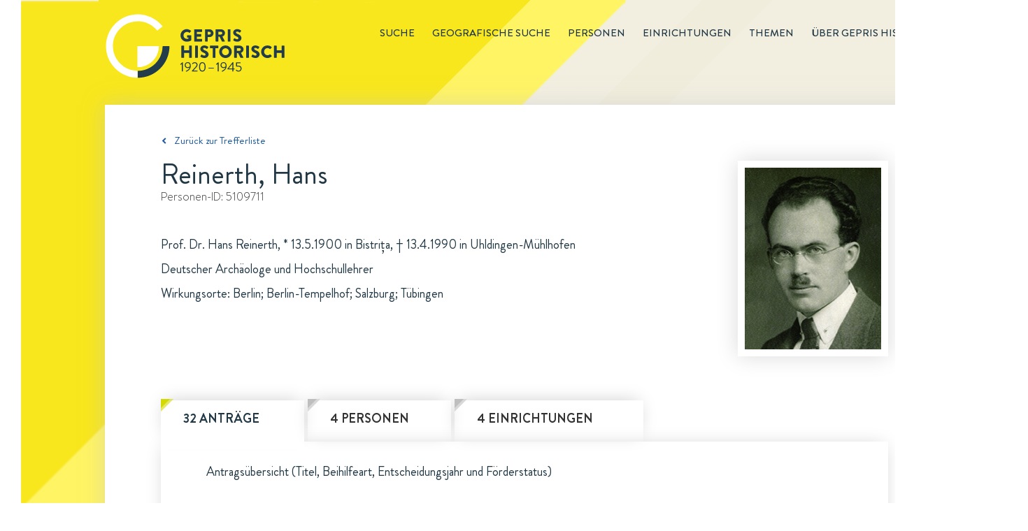

--- FILE ---
content_type: text/html; charset=utf-8
request_url: https://gepris-historisch.dfg.de/person/5109711?
body_size: 128785
content:

  <html lang="de">
    <head>
      <meta charset="utf-8">
      <link rel="icon" href="/img/icons/gehis-favicon.ico" type="image/x-icon" />
      <title data-react-helmet="true">Reinerth, Hans in GEPRIS Historisch | DFG</title>
      <meta data-react-helmet="true" name="description" content="Prof. Dr. Hans Reinerth, Deutscher Archäologe und Hochschullehrer, ist eine Person in GEPRIS Historisch, dem Nachweissystem historischer DFG-Projekte."/>
      
      <link rel="stylesheet" href="/css/style.css" />
      <link rel="stylesheet" href="/css/common.css" />
      <link rel="stylesheet" href="/css/start.css" />
      <link rel="stylesheet" href="/css/redaktionsseiten.css" />
      <style id="jss-server-side">.MuiButtonBase-root {
  color: inherit;
  border: 0;
  cursor: pointer;
  margin: 0;
  display: inline-flex;
  outline: 0;
  padding: 0;
  position: relative;
  align-items: center;
  user-select: none;
  border-radius: 0;
  vertical-align: middle;
  -moz-appearance: none;
  justify-content: center;
  text-decoration: none;
  background-color: transparent;
  -webkit-appearance: none;
  -webkit-tap-highlight-color: transparent;
}
.MuiButtonBase-root::-moz-focus-inner {
  border-style: none;
}
.MuiButtonBase-root.Mui-disabled {
  cursor: default;
  pointer-events: none;
}
@media print {
  .MuiButtonBase-root {
    color-adjust: exact;
  }
}
  .MuiIconButton-root {
    flex: 0 0 auto;
    color: rgba(0, 0, 0, 0.54);
    padding: 12px;
    overflow: visible;
    font-size: 1.5rem;
    text-align: center;
    transition: background-color 150ms cubic-bezier(0.4, 0, 0.2, 1) 0ms;
    border-radius: 50%;
  }
  .MuiIconButton-root:hover {
    background-color: rgba(0, 0, 0, 0.04);
  }
  .MuiIconButton-root.Mui-disabled {
    color: rgba(0, 0, 0, 0.26);
    background-color: transparent;
  }
@media (hover: none) {
  .MuiIconButton-root:hover {
    background-color: transparent;
  }
}
  .MuiIconButton-edgeStart {
    margin-left: -12px;
  }
  .MuiIconButton-sizeSmall.MuiIconButton-edgeStart {
    margin-left: -3px;
  }
  .MuiIconButton-edgeEnd {
    margin-right: -12px;
  }
  .MuiIconButton-sizeSmall.MuiIconButton-edgeEnd {
    margin-right: -3px;
  }
  .MuiIconButton-colorInherit {
    color: inherit;
  }
  .MuiIconButton-colorPrimary {
    color: #3f51b5;
  }
  .MuiIconButton-colorPrimary:hover {
    background-color: rgba(63, 81, 181, 0.04);
  }
@media (hover: none) {
  .MuiIconButton-colorPrimary:hover {
    background-color: transparent;
  }
}
  .MuiIconButton-colorSecondary {
    color: #f50057;
  }
  .MuiIconButton-colorSecondary:hover {
    background-color: rgba(245, 0, 87, 0.04);
  }
@media (hover: none) {
  .MuiIconButton-colorSecondary:hover {
    background-color: transparent;
  }
}
  .MuiIconButton-sizeSmall {
    padding: 3px;
    font-size: 1.125rem;
  }
  .MuiIconButton-label {
    width: 100%;
    display: flex;
    align-items: inherit;
    justify-content: inherit;
  }
  .MuiSvgIcon-root {
    fill: currentColor;
    width: 1em;
    height: 1em;
    display: inline-block;
    font-size: 1.5rem;
    transition: fill 200ms cubic-bezier(0.4, 0, 0.2, 1) 0ms;
    flex-shrink: 0;
    user-select: none;
  }
  .MuiSvgIcon-colorPrimary {
    color: #3f51b5;
  }
  .MuiSvgIcon-colorSecondary {
    color: #f50057;
  }
  .MuiSvgIcon-colorAction {
    color: rgba(0, 0, 0, 0.54);
  }
  .MuiSvgIcon-colorError {
    color: #f44336;
  }
  .MuiSvgIcon-colorDisabled {
    color: rgba(0, 0, 0, 0.26);
  }
  .MuiSvgIcon-fontSizeInherit {
    font-size: inherit;
  }
  .MuiSvgIcon-fontSizeSmall {
    font-size: 1.25rem;
  }
  .MuiSvgIcon-fontSizeLarge {
    font-size: 2.1875rem;
  }
  .MuiCollapse-root {
    height: 0;
    overflow: hidden;
    transition: height 300ms cubic-bezier(0.4, 0, 0.2, 1) 0ms;
  }
  .MuiCollapse-entered {
    height: auto;
    overflow: visible;
  }
  .MuiCollapse-hidden {
    visibility: hidden;
  }
  .MuiCollapse-wrapper {
    display: flex;
  }
  .MuiCollapse-wrapperInner {
    width: 100%;
  }
  .jss12 {
    width: 1200px;
    z-index: 10;
    position: relative;
    box-shadow: 0 0 28px rgba(197,197,197,0.5);
    padding-left: 80px;
    padding-right: 80px;
    background-color: #fff;
  }
  .jss12.startseite {
    width: 1440px;
    height: 499px;
    background: url("/components/img/background/Hintergrund-Startseite-PaperWrap.png") #ffffff no-repeat;
    margin-left: -120px;
    padding-left: 0;
    padding-right: 0;
  }
  .jss13 {
    clear: both;
    margin-top: 55px;
    padding-bottom: 21px;
  }
  .jss14 {
    display: inline;
    font-size: 14px;
    margin-right: 40px;
  }
  .jss14 [class^="gehis-"]::before {
    margin-left: 10px;
  }
  .jss15 {
    font-size: 15px;
    font-family: "Brandon Grotesque", sans-serif;
    font-weight: normal;
    line-height: 22px;
    padding-top: 40px;
    padding-bottom: 18px;
  }
  .jss15.gehis-pfeil-zuruck-zur-liste a {
    color: #1E599B;
  }
  .jss16 > h1 {
    color: #203745;
    font-size: 40px;
  }
  .jss16 .fall-id, .jss16 .einrichtung-id, .jss16 .person-id {
    color: #333333;
    font-size: 16px;
    font-family: "BrandonTextW01-Light", sans-serif;
    line-height: 23px;
    margin-bottom: 40px;
  }
  .jss16 .fall-details, .jss16 .einrichtung-details, .jss16 .person-details {
    color: #203745;
    font-size: 18px;
    line-height: 35px;
    margin-bottom: 135px;
  }
  .jss16 .fall-details a {
    text-decoration: underline;
  }
  .jss16 .fall-details a:hover {
    color: #1E599B;
  }
  .jss16 .root-einrichtung {
    color: #1E599B;
    font-size: 18px;
    line-height: 35px;
    text-decoration: underline;
  }
  .jss16 h2 {
    font-size: 18px;
    margin-top: 25px;
    font-weight: 500;
    line-height: 26px;
  }
  .jss16 .person-bild {
    float: right;
    padding: 10px;
    box-shadow: 0 0 30px rgba(0, 0, 0, 0.15);
    margin-left: 30px;
  }
  .jss16 .einrichtung-details p {
    margin-bottom: 15px;
  }
  .jss16 .einrichtung-details a {
    color: #1E599B;
    text-decoration: underline;
  }
  .jss17 {
    font-size: 18px;
    font-family: "Brandon Grotesque", sans-serif;
    font-weight: bold;
    line-height: 26px;
    margin-bottom: 66px;
  }
  .jss17 figure {
    clear: both;
    display: block;
    box-shadow: 0 0 26px -7px rgba(0, 0, 0, 0.21);
    margin-left: 0;
  }
  .jss17 > input, .jss17 figure > div {
    display: none;
  }
  .jss17 figure > div {
    color: #203745;
    width: 100%;
    padding: 30px;
    font-size: 18px;
    font-family: "Brandon Grotesque", sans-serif;
    font-weight: normal;
    line-height: 26px;
  }
  .jss17 #tab-faelle:checked ~ figure .tab-faelle, .jss17 #tab-personen:checked ~ figure .tab-personen, .jss17 #tab-einrichtungen:checked ~ figure .tab-einrichtungen, .jss17 #tab-untereinrichtungen:checked ~ figure .tab-untereinrichtungen {
    display: block;
  }
  .jss17 #tab-faelle ~ nav label[for="tab-faelle"]::before, .jss17 #tab-personen ~ nav label[for="tab-personen"]::before, .jss17 #tab-einrichtungen ~ nav label[for="tab-einrichtungen"]::before, .jss17 #tab-untereinrichtungen ~ nav label[for="tab-untereinrichtungen"]::before {
    top: -2px;
    left: 0;
    width: 16px;
    height: 16px;
    content: url(/components/img/icons/Etikett-Inaktiv-Fall.svg);
    position: absolute;
  }
  .jss17 #tab-faelle:checked ~ nav label[for="tab-faelle"]::after, .jss17 #tab-personen:checked ~ nav label[for="tab-personen"]::after, .jss17 #tab-einrichtungen:checked ~ nav label[for="tab-einrichtungen"]::after, .jss17 #tab-untereinrichtungen:checked ~ nav label[for="tab-untereinrichtungen"]::after {
    top: 10px;
    left: 0;
    color: #203745;
    width: 205px;
    height: 10px;
    content: url(/components/img/background/whitespace-tabs-205x60px.png);
    z-index: -10;
    position: absolute;
  }
  .jss17 #tab-einrichtungen:checked ~ nav label[for="tab-einrichtungen"]::after {
    content: url(/components/img/background/whitespace-tabs-270x60px.png);
  }
  .jss17 #tab-untereinrichtungen:checked ~ nav label[for="tab-untereinrichtungen"]::after {
    width: 240px;
    content: url(/components/img/background/whitespace-tabs-435x60px.png);
  }
  .jss17 nav label {
    color: #203745;
    float: left;
    padding: 13px 32px 20px;
  }
  .jss17 #tab-faelle ~ nav label[for="tab-faelle"], .jss17 #tab-personen ~ nav label[for="tab-personen"] {
    width: 205px;
    margin-right: 5px;
  }
  .jss17 #tab-untereinrichtungen ~ nav label[for="tab-untereinrichtungen"] {
    width: 435px;
    margin-right: 5px;
  }
  .jss17 #tab-einrichtungen ~ nav label[for="tab-einrichtungen"] {
    width: 270px;
    margin-right: 5px;
  }
  .jss17 #tab-faelle:checked ~ nav label[for="tab-faelle"], .jss17 #tab-personen:checked ~ nav label[for="tab-personen"], .jss17 #tab-einrichtungen:checked ~ nav label[for="tab-einrichtungen"], .jss17 #tab-untereinrichtungen:checked ~ nav label[for="tab-untereinrichtungen"] {
    color: #203745;
    position: relative;
    box-shadow: 0 -5px 26px -7px rgba(0, 0, 0, 0.21);
  }
  .jss17 #tab-faelle ~ nav label[for="tab-faelle"], .jss17 #tab-personen ~ nav label[for="tab-personen"], .jss17 #tab-einrichtungen ~ nav label[for="tab-einrichtungen"], .jss17 #tab-untereinrichtungen ~ nav label[for="tab-untereinrichtungen"] {
    color: #333333;
    z-index: 100;
    position: relative;
    box-shadow: 0 -5px 26px -7px rgba(0, 0, 0, 0.21);
    text-transform: uppercase;
  }
  .jss17 #tab-faelle:checked ~ nav label[for="tab-faelle"]:before {
    top: -2px;
    left: 0;
    width: 16px;
    height: 16px;
    content: url(/components/img/icons/Etikett-Fall.svg);
    position: absolute;
  }
  .jss17 #tab-personen:checked ~ nav label[for="tab-personen"]:before {
    top: -2px;
    left: 0;
    width: 16px;
    height: 16px;
    content: url(/components/img/icons/Etikett-Person.svg);
    position: absolute;
  }
  .jss17 #tab-einrichtungen:checked ~ nav label[for="tab-einrichtungen"]:before, .jss17 #tab-untereinrichtungen:checked ~ nav label[for="tab-untereinrichtungen"]:before {
    top: -2px;
    left: 0;
    width: 16px;
    height: 16px;
    content: url(/components/img/icons/Etikett-Institution.svg);
    position: absolute;
  }
  .jss17 ul {
    margin-top: 44px;
  }
  .jss17 li a {
    color: #1E599B;
  }
  .jss17 li {
    margin-bottom: 15px;
  }
  .jss17 ul.collapsible-list {
    margin-top: 0;
    margin-left: 20px;
    margin-bottom: 0;
  }
  .jss17 ul.collapsible-list li {
    margin-top: 0;
    margin-bottom: 5px;
  }
  .jss17 button {
    padding: 0;
  }
  .jss17 button:hover {
    background-color: transparent;
  }
  .jss17 .tab-personen.einrichtung p:first-of-type, .jss17 .tab-personen.person p:first-of-type, .jss17 .tab-einrichtungen.fall p:first-of-type, .jss17 .tab-personen.fall p:first-of-type {
    margin-left: 35px;
  }
  .jss17 .tab-personen li {
    display: flex;
  }
  .jss17 .tab-personen p {
    margin-left: 35px;
    margin-bottom: 40px;
  }
  .jss17 .tab-personen.fall li .person-name {
    width: 630px;
  }
  .jss17 li .person-margin {
    width: 20px;
    margin-right: 15px;
  }
  .jss17 .tab-personen.einrichtung li.birthdate {
    font-size: 16px;
    margin-left: -20px;
    margin-bottom: 10px;
  }
  .jss17 .tab-personen.einrichtung li.einrichtung:first-of-type {
    margin-top: 10px;
  }
  .jss17 .tab-personen.einrichtung .collapsible-list li:last-of-type {
    margin-bottom: 15px;
  }
  .jss17 .tab-personen.person li.birthdate {
    font-size: 16px;
    margin-left: -20px;
    margin-bottom: 10px;
  }
  .jss17 .tab-personen.person li.einrichtung:first-of-type {
    margin-top: 10px;
  }
  .jss17 .tab-personen.person .collapsible-list li:last-of-type {
    margin-bottom: 15px;
  }
  .jss17 .tab-personen.fall li.birthdate {
    font-size: 16px;
    margin-left: -20px;
    margin-bottom: 10px;
  }
  .jss17 .tab-personen.fall li.einrichtung:first-of-type {
    margin-top: 10px;
  }
  .jss17 .tab-personen.fall .collapsible-list li:last-of-type {
    margin-bottom: 15px;
  }
  .jss17 .tab-faelle.einrichtung p:first-of-type, .jss17 .tab-faelle.fall p:first-of-type, .jss17 .tab-faelle.person p:first-of-type, .jss17 .tab-untereinrichtungen.einrichtung p:first-of-type {
    margin-left: 35px;
  }
  .jss17 .tab-faelle li {
    display: flex;
  }
  .jss17 li .fall-margin {
    width: 20px;
    margin-right: 15px;
  }
  .jss17 li .fall-titel, .jss17 li .fall-foerderung, .jss17 li .fall-jahr {
    padding-right: 10px;
  }
  .jss17 li .fall-titel {
    width: 608px;
  }
  .jss17 li .fall-foerderung {
    width: 160px;
  }
  .jss17 li .fall-jahr {
    width: 70px;
  }
  .jss17 .tab-faelle p {
    margin-left: 35px;
    margin-bottom: 45px;
  }
  .jss17 .tab-faelle ul {
    margin-top: 0;
    margin-bottom: 0;
  }
  .jss17 .tab-faelle .fall-titel li {
    margin-bottom: 0;
  }
  .jss17 .tab-faelle.einrichtung .MuiCollapse-wrapperInner li.birthdate {
    margin-top: 5px;
  }
  .jss17 .tab-faelle.einrichtung .MuiCollapse-wrapperInner li:last-of-type {
    margin-bottom: 15px;
  }
  .jss17 .tab-einrichtungen.person p:first-of-type {
    margin-left: 35px;
  }
  .jss17 .tab-einrichtungen li {
    display: flex;
  }
  .jss17 .tab-einrichtungen.person .einrichtung-titel ul li:first-of-type {
    margin-top: 10px;
  }
  .jss17 li .einrichtung-margin {
    width: 20px;
    margin-right: 15px;
  }
  .jss17 ul.untereinrichtungen {
    margin-top: 15px;
    margin-left: 30px;
    margin-bottom: 0;
  }
  .jss17 .tab-untereinrichtungen ul.untereinrichtungen {
    margin-left: 0;
  }
  .jss17 .tab-untereinrichtungen.einrichtung li {
    margin-left: 35;
  }
  .jss17 .tab-untereinrichtungen p                  .jss17 .tab-einrichtungen p {
    margin-left: 35px;
    margin-bottom: 40px;
  }
  .jss17 nav label:hover {
    color: #1E599B;
  }
  .jss18 {
    font-size: 18px;
    margin-top: 66px;
    line-height: 26px;
    margin-bottom: 130px;
    padding-right: 20px;
  }
  .jss18 .quellen, .jss18 .links {
    width: 100%;
  }
  .jss18 h2 {
    color: #203745;
    font-size: 18px;
    font-weight: 500;
    line-height: 26px;
    margin-bottom: 5px;
  }
  .jss18 a {
    color: #1E599B;
  }
  .jss18 .bildnachweis {
    margin-top: 60px;
  }
  .jss18 .bildnachweis h2 {
    font-size: 16px;
  }
  .jss18 .bildnachweis li {
    font-size: 16px;
  }
  .jss1 {
    height: 150px;
  }
  .jss2 {
    width: 1440px;
    margin: 0 0 0 30px;
    position: relative;
    background: url("/components/img/background/dreiecke-gelb.png") 0 0 no-repeat,
                   url("/components/img/background/Hintergrund-rotiert-1440x3000px.svg") #f4f1e6 0 0 no-repeat;
  }
  .jss2::before {
    height: 100%;
  }
  .jss3 {
    margin: 0 auto;
    max-width: 1200px;
  }
  .jss4 {
    float: right;
    font-size: 15px;
    margin-top: 36px;
    font-weight: 500;
    line-height: 22px;
    text-transform: uppercase;
  }
  .jss4 .main-menu-item {
    display: inline;
    list-style-type: none;
  }
  .jss4 .main-menu-item a {
    color: inherit;
    padding-left: 25px;
    text-decoration: none;
  }
  .jss4 .main-menu-item.active {
    margin-left: 25px;
    border-bottom: 1px solid #203745;
    padding-bottom: 1px;
  }
  .jss4 .main-menu-item a:hover {
    color: #1E599B;
  }
  .jss4 .main-menu-item a:visited {
    color: inherit;
  }
  .jss5 .gehis-logo {
    float: left;
  }
  .jss5 .gehis-logo a {
    float: left;
    display: inline-block;
    margin-top: 20px;
  }
  .jss6 {
    width: 1440px;
    z-index: 1;
    margin-top: -25px;
    padding-top: 50px;
    padding-left: 120px;
    padding-right: 125px;
    padding-bottom: 60px;
    background-color: #f0dc1c;
  }
  .jss7.gehis-logo {
    float: left;
  }
  .jss7.dfg-logo {
    float: right;
    margin-top: 7px;
  }
  .jss8 {
    color: #ffffff;
    padding: 20px 125px 25px 120px;
    font-size: 14px;
    background-color: #203745;
  }
  .jss8 .copyright {
    float: left;
  }
  .jss8 ul {
    float: right;
  }
  .jss8 .site-map-item {
    display: inline;
  }
  .jss8 .site-map-item:after {
    width: 1em;
    content: "|";
    display: inline-block;
    position: relative;
    text-align: center;
  }
  .jss8 .site-map-item:last-child::after {
    display: none;
  }
  .jss8 .site-map-item a {
    color: #ffffff;
    text-decoration: none;
  }
  .jss8 .site-map-item a:hover {
    text-decoration: underline;
  }
  .jss8 .site-map-item a:visited {
    color: #ffffff;
  }
  .jss10 {
    bottom: 0px;
    z-index: 10;
    position: sticky;
    background: red;
  }
  .jss11 {
    left: 1400px;
    width: 31px;
    bottom: 170px;
    height: 31px;
    position: absolute;
    background: url("/components/img/icons/Top-of-Page-Normal.svg") 0 0 no-repeat;
    transition: opacity .5s, visibility .5s;
  }
  .jss11:hover {
    background: url("/components/img/icons/Top-of-Page-Hover.svg") 0 0 no-repeat;
  }
  .jss11.fadeIn {
    opacity: 1;
    visibility: visible;
  }
  .jss11.fadeOut {
    opacity: 0;
    visibility: hidden;
  }</style>
    </head>
    <body  >
      <script defer src="https://consent.dfg.de/cookiebanner/cookieconsent.js"></script>
      
  <!-- Matomo Tag Manager -->
  <script type="text/plain" data-cookiecategory="analytics">
    var _mtm = _mtm || [];
    _mtm.push({'mtm.startTime': (new Date().getTime()), 'event': 'mtm.Start'});
    var d=document, g=d.createElement('script'), s=d.getElementsByTagName('script')[0];
    g.type='text/javascript'; g.async=true; g.defer=true; g.src='https://log.dfg.de/js/container_ZhjYPdNA.js'; s.parentNode.insertBefore(g,s);
  </script>
  <!-- End Matomo Tag Manager -->

      <div id="root"><div class="jss2"><div class="jss3"><header class="jss1"><div class="jss5"><div class="gehis-logo"><a target="_self" href="/"><img src="/components/img/logos/gepris-historisch-logo.svg" width="257px" height="92px" alt="Logo: GEPRIS historisch"/></a></div><nav class="jss4"><ul><li class="main-menu-item"><a target="_self" href="/search?">Suche</a></li><li class="main-menu-item"><a target="_self" href="/map">Geografische Suche</a></li><li class="main-menu-item"><a target="_self" href="/register/personen?">Personen</a></li><li class="main-menu-item"><a target="_self" href="/register/einrichtungen?">Einrichtungen</a></li><li class="main-menu-item"><a target="_self" href="/editorial/themen">Themen</a></li><li class="main-menu-item"><a target="_self" href="/editorial/about">Über GEPRIS historisch</a></li></ul></nav></div></header><div class="jss9"><div class="jss12"><div class="jss15 gehis-pfeil-zuruck-zur-liste"><a target="_self" href="/search?">Zurück zur Trefferliste</a></div><div class="jss16 person"><div class="person-bild"><img src="/img/entities/5109711.jpeg" alt="Bild von Prof. Dr. Hans Reinerth"/></div><h1><span class="person-name">Reinerth, Hans</span></h1><p class="person-id">Personen-ID: <!-- -->5109711</p><div class="person-details"><p>Prof. Dr. Hans Reinerth, * 13.5.1900 in Bistrița, † 13.4.1990 in Uhldingen-Mühlhofen</p><p>Deutscher Archäologe und Hochschullehrer</p><p>Wirkungsorte: Berlin; Berlin-Tempelhof; Salzburg; Tübingen</p></div></div><div class="jss17"><input type="radio" value="faelle" id="tab-faelle" checked="" name="tabs"/><input type="radio" value="personen" id="tab-personen" name="tabs"/><input type="radio" value="einrichtungen" id="tab-einrichtungen" name="tabs"/><nav><label for="tab-faelle">32 Anträge</label><label for="tab-personen">4 Personen</label><label for="tab-einrichtungen">4 Einrichtungen</label></nav><figure><div class="tab-faelle person"><p>Antragsübersicht (Titel, Beihilfeart, Entscheidungsjahr und Förderstatus)</p><ul><li><div class="fall-margin"></div><div class="fall-titel"><ul><li><a target="_self" href="/fall/121396?">Arbeiten am Werk: Historischer Atlas deutscher Siedlungs-, Wirtschafts- und Staatengebilde</a></li><div class="MuiCollapse-root MuiCollapse-entered" style="min-height:0px"><div class="MuiCollapse-wrapper"><div class="MuiCollapse-wrapperInner"><li><span>Antragsbeteiligt(e)<span>: </span></span><span><a target="_self" href="/person/5106293?">Knorr, Heinz Arno</a></span></li></div></div></div></ul></div><div class="fall-foerderung">Sachbeihilfe</div><div class="fall-jahr">1935</div><div class="fall-status">bewilligt</div></li><li><div class="fall-margin"></div><div class="fall-titel"><ul><li><a target="_self" href="/fall/133521?">Arbeiten in der Abteilung Vor- und Frühgeschichte</a></li></ul></div><div class="fall-foerderung">Sachbeihilfe</div><div class="fall-jahr">1936</div><div class="fall-status">bewilligt</div></li><li><div class="fall-margin"></div><div class="fall-titel"><ul><li><a target="_self" href="/fall/133522?">Arbeiten in der Abteilung Vor- und Frühgeschichte</a></li></ul></div><div class="fall-foerderung">Sachbeihilfe</div><div class="fall-jahr">1936</div><div class="fall-status">bewilligt</div></li><li><div class="fall-margin"></div><div class="fall-titel"><ul><li><a target="_self" href="/fall/133523?">Arbeiten in der Abteilung Vor- und Frühgeschichte</a></li></ul></div><div class="fall-foerderung">Sachbeihilfe</div><div class="fall-jahr">1936</div><div class="fall-status">bewilligt</div></li><li><div class="fall-margin"></div><div class="fall-titel"><ul><li><a target="_self" href="/fall/133524?">Arbeiten in der Abteilung Vor- und Frühgeschichte</a></li></ul></div><div class="fall-foerderung">Sachbeihilfe</div><div class="fall-jahr">1936</div><div class="fall-status">bewilligt</div></li><li><div class="fall-margin"></div><div class="fall-titel"><ul><li><a target="_self" href="/fall/133525?">Arbeiten in der Abteilung Vor- und Frühgeschichte</a></li></ul></div><div class="fall-foerderung">Sachbeihilfe</div><div class="fall-jahr">1936</div><div class="fall-status">bewilligt</div></li><li><div class="fall-margin"></div><div class="fall-titel"><ul><li><a target="_self" href="/fall/133526?">Arbeiten in der Abteilung Vor- und Frühgeschichte</a></li></ul></div><div class="fall-foerderung">Sachbeihilfe</div><div class="fall-jahr">1937</div><div class="fall-status">bewilligt</div></li><li><div class="fall-margin"></div><div class="fall-titel"><ul><li><a target="_self" href="/fall/133527?">Arbeiten in der Abteilung Vor- und Frühgeschichte</a></li></ul></div><div class="fall-foerderung">Sachbeihilfe</div><div class="fall-jahr">1937</div><div class="fall-status">abgelehnt</div></li><li><div class="fall-margin"></div><div class="fall-titel"><ul><li><a target="_self" href="/fall/133517?">Arbeiten in der Abteilung Vor- und Frühgeschichte</a></li></ul></div><div class="fall-foerderung">Sachbeihilfe</div><div class="fall-jahr">1937</div><div class="fall-status">bewilligt</div></li><li><div class="fall-margin"></div><div class="fall-titel"><ul><li><a target="_self" href="/fall/133806?">Aufnahme des neolithischen Fundmaterials</a></li></ul></div><div class="fall-foerderung">Reisebeihilfe</div><div class="fall-jahr">1927</div><div class="fall-status">bewilligt</div></li><li><div class="fall-margin"></div><div class="fall-titel"><ul><li><a target="_self" href="/fall/133795?">Ausgrabung der Marschensiedlung (Wurt) bei Hodorf (Schleswig-Holstein)</a></li></ul></div><div class="fall-foerderung">Sachbeihilfe</div><div class="fall-jahr">1936</div><div class="fall-status">bewilligt</div></li><li><div class="fall-margin"></div><div class="fall-titel"><ul><li><a target="_self" href="/fall/133798?">Bearbeitung der indogermanischen schnurkeramischen Kultur der Jungsteinzeit im südöstlichen Deutschland</a></li></ul></div><div class="fall-foerderung">Sachbeihilfe</div><div class="fall-jahr">1936</div><div class="fall-status">bewilligt</div></li><li><div class="fall-margin"></div><div class="fall-titel"><ul><li><a target="_self" href="/fall/133518?">Betrieb der neu eingerichteten Abteilung Vor- und Frühgeschichte</a></li></ul></div><div class="fall-foerderung">Sachbeihilfe</div><div class="fall-jahr">1935</div><div class="fall-status">bewilligt</div></li><li><div class="fall-margin"></div><div class="fall-titel"><ul><li><a target="_self" href="/fall/133796?">Druck des in der Reihe &quot;Handbuch der vorgeschichtlichen Sammlungen Großdeutschlands&quot; erscheinenden Werkes: Süd- und Mitteldeutschland</a></li></ul></div><div class="fall-foerderung">Druckzuschuss</div><div class="fall-jahr">1938</div><div class="fall-status">bewilligt</div></li><li><div class="fall-margin"></div><div class="fall-titel"><ul><li><a target="_self" href="/fall/133808?">Druck des Werkes: Die Wasserburg Buchau</a></li></ul></div><div class="fall-foerderung">Druckzuschuss</div><div class="fall-jahr">1928</div><div class="fall-status">bewilligt</div></li><li><div class="fall-margin"></div><div class="fall-titel"><ul><li><a target="_self" href="/fall/112939?">Druck des Werkes: Germanen in Osteuropa</a></li><div class="MuiCollapse-root MuiCollapse-entered" style="min-height:0px"><div class="MuiCollapse-wrapper"><div class="MuiCollapse-wrapperInner"><li><span>Antragsbeteiligt(e)<span>: </span></span><span><a target="_self" href="/person/5103809?">Gloger, Kurt</a></span></li></div></div></div></ul></div><div class="fall-foerderung">Druckzuschuss</div><div class="fall-jahr">1939</div><div class="fall-status">abgelehnt</div></li><li><div class="fall-margin"></div><div class="fall-titel"><ul><li><a target="_self" href="/fall/133797?">Erforschung der germanischen Siedlungen im Rahmen der Reichsgemeinschaft der Deutschen Volksforschung</a></li></ul></div><div class="fall-foerderung">Sachbeihilfe</div><div class="fall-jahr">1935</div><div class="fall-status">bewilligt</div></li><li><div class="fall-margin"></div><div class="fall-titel"><ul><li><a target="_self" href="/fall/142700?">Erforschung der Ursachen des Abbruchs der Frühlatènekultur im germanisch besiedelten Süddeutschland</a></li><div class="MuiCollapse-root MuiCollapse-entered" style="min-height:0px"><div class="MuiCollapse-wrapper"><div class="MuiCollapse-wrapperInner"><li><span>Antragsbeteiligt(e)<span>: </span></span><span><a target="_self" href="/person/5112200?">Stuhlfauth, Adam</a></span></li></div></div></div></ul></div><div class="fall-foerderung">Reisebeihilfe</div><div class="fall-jahr">1939</div><div class="fall-status">abgelehnt</div></li><li><div class="fall-margin"></div><div class="fall-titel"><ul><li><a target="_self" href="/fall/133801?">Ermittlung der ältesten europäischen Eisengewinnung</a></li></ul></div><div class="fall-foerderung">Geräte</div><div class="fall-jahr">1937</div><div class="fall-status">bewilligt</div></li><li><div class="fall-margin"></div><div class="fall-titel"><ul><li><a target="_self" href="/fall/133804?">Forschungen über das neolithische Fundmaterial</a></li></ul></div><div class="fall-foerderung">Reisebeihilfe</div><div class="fall-jahr">1926</div><div class="fall-status">bewilligt</div></li></ul><p><a target="_self" class="link-intern button" href="/search/person/5109711/faelle?">Alle Anträge ansehen</a></p></div><div class="tab-personen person"><p>Gemeinsame Antragstellung mit folgenden Personen</p><ul><li><div class="person-margin"><button class="MuiButtonBase-root MuiIconButton-root" tabindex="0" type="button"><span class="MuiIconButton-label"><svg class="MuiSvgIcon-root" focusable="false" viewBox="0 0 24 24" aria-hidden="true"><path d="M16.59 8.59L12 13.17 7.41 8.59 6 10l6 6 6-6z"></path></svg></span></button></div><div class="person-name"><a target="_self" href="/person/5103809?"><span class="name">Gloger, Kurt</span></a></div></li><li><div class="person-margin"><button class="MuiButtonBase-root MuiIconButton-root" tabindex="0" type="button"><span class="MuiIconButton-label"><svg class="MuiSvgIcon-root" focusable="false" viewBox="0 0 24 24" aria-hidden="true"><path d="M16.59 8.59L12 13.17 7.41 8.59 6 10l6 6 6-6z"></path></svg></span></button></div><div class="person-name"><a target="_self" href="/person/5106293?"><span class="name">Knorr, Heinz Arno</span></a></div></li><li><div class="person-margin"><button class="MuiButtonBase-root MuiIconButton-root" tabindex="0" type="button"><span class="MuiIconButton-label"><svg class="MuiSvgIcon-root" focusable="false" viewBox="0 0 24 24" aria-hidden="true"><path d="M16.59 8.59L12 13.17 7.41 8.59 6 10l6 6 6-6z"></path></svg></span></button></div><div class="person-name"><a target="_self" href="/person/5109112?"><span class="name">Pfaffenberg, Kurt</span></a></div></li><li><div class="person-margin"><button class="MuiButtonBase-root MuiIconButton-root" tabindex="0" type="button"><span class="MuiIconButton-label"><svg class="MuiSvgIcon-root" focusable="false" viewBox="0 0 24 24" aria-hidden="true"><path d="M16.59 8.59L12 13.17 7.41 8.59 6 10l6 6 6-6z"></path></svg></span></button></div><div class="person-name"><a target="_self" href="/person/5112200?"><span class="name">Stuhlfauth, Adam</span></a></div></li></ul></div><div class="tab-einrichtungen person"><p>Wirkungsorte</p><ul><li><div class="einrichtung-margin"><button class="MuiButtonBase-root MuiIconButton-root" tabindex="0" type="button"><span class="MuiIconButton-label"><svg class="MuiSvgIcon-root" focusable="false" viewBox="0 0 24 24" aria-hidden="true"><path d="M16.59 8.59L12 13.17 7.41 8.59 6 10l6 6 6-6z"></path></svg></span></button></div><div class="einrichtung-titel"><a target="_self" href="/einrichtung/521?">Amt Rosenberg</a><span>, <a target="_self" href="/einrichtung/14816?">Arbeitsgemeinschaft für deutsche Volkskunde</a></span></div></li><li><div class="einrichtung-margin"><button class="MuiButtonBase-root MuiIconButton-root" tabindex="0" type="button"><span class="MuiIconButton-label"><svg class="MuiSvgIcon-root" focusable="false" viewBox="0 0 24 24" aria-hidden="true"><path d="M16.59 8.59L12 13.17 7.41 8.59 6 10l6 6 6-6z"></path></svg></span></button></div><div class="einrichtung-titel"><a target="_self" href="/einrichtung/2595?">Oberservatorium Lindenberg</a><span>, <a target="_self" href="/einrichtung/14580?">Flugstelle Berlin-Tempelhof</a></span></div></li><li><div class="einrichtung-margin"><button class="MuiButtonBase-root MuiIconButton-root" tabindex="0" type="button"><span class="MuiIconButton-label"><svg class="MuiSvgIcon-root" focusable="false" viewBox="0 0 24 24" aria-hidden="true"><path d="M16.59 8.59L12 13.17 7.41 8.59 6 10l6 6 6-6z"></path></svg></span></button></div><div class="einrichtung-titel"><a target="_self" href="/einrichtung/1684?">Universität Berlin</a><span>, <a target="_self" href="/einrichtung/11248?">Institut für Früh- und germanische Vorgeschichte</a></span></div></li><li><div class="einrichtung-margin"><button class="MuiButtonBase-root MuiIconButton-root" tabindex="0" type="button"><span class="MuiIconButton-label"><svg class="MuiSvgIcon-root" focusable="false" viewBox="0 0 24 24" aria-hidden="true"><path d="M16.59 8.59L12 13.17 7.41 8.59 6 10l6 6 6-6z"></path></svg></span></button></div><div class="einrichtung-titel"><a target="_self" href="/einrichtung/2873?">Universität Tübingen</a><span>, <a target="_self" href="/einrichtung/15012?">Urgeschichtliches Institut</a></span></div></li></ul></div></figure></div><div class="jss18"><div class="links"><h2>Weiterführende Informationen zur Person</h2><ul><li class="gehis-external-link-icon"><a target="_blank" href="https://de.wikipedia.org/w/index.php?curid=454130">Wikipedia</a></li><li class="gehis-external-link-icon"><a target="_blank" href="https://lobid.org/gnd/116419237">Gemeinsame Normdatei (GND) 116419237</a></li><li class="gehis-external-link-icon"><a target="_blank" href="http://www.deutsche-biographie.de/gnd116419237.html">Deutsche Biographie</a></li><li class="gehis-external-link-icon"><a target="_blank" href="https://www.deutsche-digitale-bibliothek.de/search/newspaper?query=%22Hans+Reinerth%22&amp;fromDay=1&amp;fromMonth=1&amp;fromYear=1900&amp;toDay=29&amp;toMonth=12&amp;toYear=1950">Namensrecherche im Zeitungsportal der Deutschen Digitalen Bibliothek</a></li><li class="gehis-external-link-icon"><a target="_blank" href="https://anno.onb.ac.at/anno-suche#searchMode=simple&amp;query=%22Hans+Reinerth%22&amp;from=1&amp;selectedFilters=date%3A%5B1900+TO+2022%5D">Namensrecherche in Anno, dem Zeitungsportal der Österreichischen Nationalbibliothek</a></li><li class="gehis-external-link-icon"><a target="_blank" href="https://www.wikidata.org/wiki/Q1581965">WIKIDATA Q1581965</a></li></ul></div><div class="bildnachweis"><h2>Bildnachweis</h2><ul><li class=""><a target="_blank" href="https://tobias-bild.uni-tuebingen.de/detail/36547">Mit freundlicher Genehmigung der Universitätsbibliothek Tübingen (Bilddatenbank).</a></li></ul></div></div><div class="jss13"><ul><li class="jss14 aktualisierungsdatum">Zuletzt aktualisiert: <span>05.12.2025 09:11</span></li><li class="jss14 drucken"><a href="#">Drucken<i class="gehis-print"></i></a></li><li class="jss14 teilen"><span class="shareLink">Teilen</span><a target="_blank" class="gehis-facebook" href="https://www.facebook.com/sharer/sharer.php?u=http://gepris-historisch.dfg.de" rel="noopener noreferrer"></a><a target="_blank" class="gehis-twitter" href="https://twitter.com/share?text=GEPRIS%20Historisch%20-%20%20DFG%20F%C3%B6rderung%20von%201920%20bis%201945.&amp;url=http://gepris-historisch.dfg.de" rel="noopener noreferrer"></a></li></ul></div></div></div></div><footer><div class="jss6"><div class="identBereich"><a target="_blank" class="jss7 dfg-logo" href="https://www.dfg.de" rel="noopener noreferrer"><img src="/components/img/logos/dfg-logo.svg" alt="Logo Footer: DFG" width="170"/></a></div></div><div class="jss8"><div class="copyright">© DFG <!-- -->2026</div><ul><li class="site-map-item"><a target="_self" href="/">Startseite</a></li><li class="site-map-item"><a target="_self" href="/editorial/about">Über GEPRIS Historisch</a></li><li class="site-map-item"><a target="_self" href="/editorial/impressum">Impressum</a></li><li class="site-map-item"><a target="_blank" href="/editorial/datenschutzhinweise" rel="noopener noreferrer">Datenschutz</a></li></ul></div></footer><div class="jss10"><div class="jss11 fadeOut"></div></div></div></div>
      <script>window.appContext = {"initialState":{"search":{"presets":{"deutsche-atlantische-expedition":{"description":"Deutsche Atlantische Expedition","query":{"entityType":"fall","q":"fall_titel:'Deutsche Atlantische Expedition'"}},"tumorfarm":{"description":"Tumorfarm","query":{"entityType":"fall","q":"fall_titel:'tumorfarm' OR fall_kommentar:'tumorfarm'"}},"sprengkommission":{"description":"Sprengkommission","query":{"entityType":"fall","q":"fall_titel:'sprengkommission' OR fall_kommentar:'sprengkommission'"}},"vertreibung":{"description":"Vertreibung","query":{"entityType":"person","sort":true,"q":"link:('vertriebener' OR 'vertriebene')"}},"frauen":{"description":"Frauen","query":{"entityType":"person","geschlecht":"w,W","sort":true}},"privatgelehrte":{"description":"Privatgelehrte","query":{"entityType":"person","q":"person_kurztext:('Privatgelehrter' OR 'Privatgelehrte')"}},"meister-eckhart":{"description":"Meister Eckhart","query":{"entityType":"fall","q":"+fall_titel:('meister' AND 'eckhart') -id:149038 -id:108245"}},"thesaurus-linguae-latinae":{"description":"Thesaurus Linugae Latinae","query":{"entityType":"fall","q":"+fall_titel:('thesaurus' AND 'linguae')"}},"monumenta-germaniae-historica":{"description":"Monumenta Germaniae Historica","query":{"entityType":"fall","q":"fall_titel:'monumenta germaniae' OR fall_kommentar:'monumenta germaniae'"}},"generalplan-ost":{"description":"Generalplan Ost","query":{"entityType":"fall","q":"link:'generalplan ost'"}},"reichsarbeitsgemeinschaft-fuer-raumforschung":{"description":"Reichsarbeitsgemeinschaft für Raumforschung","query":{"entityType":"fall","q":"link:'Reichsarbeitsgemeinschaft für Raumforschung'"}},"emergency_fonds":{"description":"Emergency Fonds (Emergency Society for German and Austrian Science and Art, New York, USA)","query":{"entityType":"fall","q":"fall_finanzierungsquelle:'Emergency Society for German and Austrian Science and Art'"}},"rockefeller_fonds":{"description":"Rockefeller-Fonds (Rockefeller Foundation und Laura Spelman Rockefeller Memorial, USA)","query":{"entityType":"fall","q":"fall_kommentar:'Rockefeller Foundation' AND NOT id:('115246' OR '133445' OR '143573' OR '147413' OR '131614' OR '128725')"}},"chemie_fonds":{"description":"Chemie-Fonds (Hajimi Hoshi, Japan)","query":{"entityType":"fall","q":"fall_finanzierungsquelle:'Japan-(Chemie-) Ausschusses'"}},"elektrophysik_fonds":{"description":"Elektrophysik-Fonds (General Electric Company, USA, Siemens & Halske A.-G. und Allgemeine Elektrizitäts-Gesellschaft (beide Berlin)","query":{"entityType":"fall","q":"fall_finanzierungsquelle:'Elektrophysik-Ausschusses'"}},"fonds_dpg":{"description":"Fonds der Deutschen Physikalischen Gesellschaft","query":{"entityType":"fall","q":"fall_finanzierungsquelle:'Deutschen Physikalischen Gesellschaft'"}},"oesterreichisch_deutsche_wissenschaftshilfe":{"description":"Österreichisch-Deutsche Wissenschaftshilfe (ÖDW)","query":{"entityType":"fall","q":"fall_finanzierungsquelle:'Österreichisch-Deutschen Wissenschaftshilfe'"}},"wissenschaftliche_akademikerhilfe":{"description":"Wissenschaftliche Akademikerhilfe","query":{"entityType":"fall","q":"fall_finanzierungsquelle:'Wissenschaftlichen Akademikerhilfe'"}},"volksdeutsche_wissenschaftshilfe":{"description":"Volksdeutsche Wissenschaftshilfe (VDW)","query":{"entityType":"fall","q":"fall_finanzierungsquelle:'Volksdeutsche Wissenschaftshilfe'"}},"roche_fonds":{"description":"Roche-Fonds (Fa. Hoffmann-La Roche, Basel)","query":{"entityType":"fall","q":"fall_finanzierungsquelle:'Roche-Fonds'"}},"kriegseinsatz":{"description":"Kriegseinsatz der Geisteswissenschaften","query":{"entityType":"fall","q":"link:'Kriegseinsatz der Geisteswissenschaften'"}},"antraege":{"description":"Geräte-Bewilligungen","query":{"entityType":"fall","beihilfeart":"3","fallstatus":"1","q":"'Quarzspektrographen'"}},"supplementary":{"description":"'Supplementary List of Displaced German Scholars (1937)'","query":{"entityType":"person","sort":true,"q":"'Supplementary List of Displaced German Scholars (1937)'"}},"listof":{"description":"'List of Displaced German Scholars (1936)'","query":{"entityType":"person","sort":true,"q":"'List of Displaced German Scholars (1936)'"}},"emergency_commitee":{"description":"'Emergency Committee in aid of Displaced Foreign Scholars (1941)'","query":{"entityType":"person","sort":true,"q":"'Emergency Committee in aid of Displaced Foreign Scholars (1941)'"}},"nobelpreistraeger":{"description":"Von der DFG 1920 bis 1945 geförderte Nobelpreisträger","query":{"entityType":"person","sort":true,"q":"'Träger des'"}},"bodenforschung":{"description":"'Anträge der Fachsparte Bodenforschung (Geologie, Geophysik, Mineralogie)'","query":{"entityType":"fall","sort":true,"fachsparte":"1"}},"bergwesen":{"description":"'Anträge der Fachsparte Berg- und Hüttenwesen'","query":{"entityType":"fall","sort":true,"fachsparte":"2"}},"forstforschung":{"description":"'Anträge der Fachsparte Forst- und Holzforschung'","query":{"entityType":"fall","sort":true,"fachsparte":"3"}},"physik":{"description":"'Anträge der Fachsparte Physik (Mathematik, Astronomie, Meteorologie); Maschinenbau'","query":{"entityType":"fall","sort":true,"fachsparte":"4"}},"eisen":{"description":"'Anträge der Fachsparte Eisen und Stahl'","query":{"entityType":"fall","sort":true,"fachsparte":"5"}},"nichteisenmetalle":{"description":"'Anträge der Fachsparte Nichteisenmetalle'","query":{"entityType":"fall","sort":true,"fachsparte":"6"}},"elektrotechnik":{"description":"'Anträge der Fachsparte Elektrotechnik'","query":{"entityType":"fall","sort":true,"fachsparte":"7"}},"landbauwissenschaft":{"description":"'Landbauwissenschaft und Biologie (Zoologie und Botanik)'","query":{"entityType":"fall","sort":true,"fachsparte":"8"}},"wehrmedizin":{"description":"'Anträge der Fachsparte Wehrmedizin'","query":{"entityType":"fall","sort":true,"fachsparte":"9"}},"allgemeinemedizin":{"description":"'Anträge der Fachsparte Allgemeine Medizin'","query":{"entityType":"fall","sort":true,"fachsparte":"10"}},"treibstoffe":{"description":"'Anträge der Fachsparte Treibstoffe'","query":{"entityType":"fall","sort":true,"fachsparte":"11"}},"anorganische":{"description":"'Anträge der Fachsparte Anorganische und allgemeine Chemie'","query":{"entityType":"fall","sort":true,"fachsparte":"12"}},"organische":{"description":"'Anträge der Fachsparte Organische Chemie und Biochemie'","query":{"entityType":"fall","sort":true,"fachsparte":"13"}},"bevoelkerungspolitik":{"description":"'Anträge der Fachsparte Bevölkerungspolitik, Erbbiologie und Rassenpflege'","query":{"entityType":"fall","sort":true,"fachsparte":"14"}},"verkehrswesen":{"description":"'Anträge der Fachsparte Verkehrswesen'","query":{"entityType":"fall","sort":true,"fachsparte":"15"}},"kolonialwissenschaftliche":{"description":"'Anträge der Fachsparte Kolonialwissenschaftliche Abteilung'","query":{"entityType":"fall","sort":true,"fachsparte":"16"}},"veterinaermedizin":{"description":"'Anträge der Fachsparte Veterinärmedizin'","query":{"entityType":"fall","sort":true,"fachsparte":"17"}},"raumforschung":{"description":"'Anträge der Fachsparte Raumforschung'","query":{"entityType":"fall","sort":true,"fachsparte":"18"}},"maschinenbau":{"description":"'Maschinenbau'","query":{"entityType":"fall","sort":true,"fachsparte":"19"}},"biologie":{"description":"'Anträge der Fachsparte Biologie'","query":{"entityType":"fall","sort":true,"fachsparte":"20"}},"bauwesen":{"description":"'Anträge der Fachsparte Bauwesen (Hoch- und Tiefbau)'","query":{"entityType":"fall","sort":true,"fachsparte":"21"}},"mathematik":{"description":"'Anträge der Fachsparte Mathematik'","query":{"entityType":"fall","sort":true,"fachsparte":"22"}},"mineraloelforschung":{"description":"'Anträge der Fachsparte Mineralölforschung'","query":{"entityType":"fall","sort":true,"fachsparte":"25"}},"krebsforschung":{"description":"'Anträge der Fachsparte Krebsforschung'","query":{"entityType":"fall","sort":true,"fachsparte":"26"}},"aerodynamik":{"description":"'Anträge der Fachsparte Aerodynamik'","query":{"entityType":"fall","sort":true,"fachsparte":"27"}},"nahrungsmitteltechnik":{"description":"'Anträge der Fachsparte Nahrungsmitteltechnik'","query":{"entityType":"fall","sort":true,"fachsparte":"28"}},"faserstoff":{"description":"'Anträge der Fachsparte Faserstoff-Forschung'","query":{"entityType":"fall","sort":true,"fachsparte":"29"}},"kernphysik":{"description":"'Anträge der Fachsparte Kernphysik'","query":{"entityType":"fall","sort":true,"fachsparte":"30"}},"hochfrequenzforschung":{"description":"'Anträge der Fachsparte Hochfrequenzforschung'","query":{"entityType":"fall","sort":true,"fachsparte":"31"}},"fernsteuerungstechnik":{"description":"'Anträge der Fachsparte Fernsteuerungstechnik'","query":{"entityType":"fall","sort":true,"fachsparte":"32"}},"fettforschung":{"description":"'Anträge der Fachsparte Fettforschung'","query":{"entityType":"fall","sort":true,"fachsparte":"33"}},"waffentechnik":{"description":"'Anträge der Fachsparte Waffentechnik'","query":{"entityType":"fall","sort":true,"fachsparte":"34"}},"ballistik":{"description":"'Anträge der Fachsparte Ballistik'","query":{"entityType":"fall","sort":true,"fachsparte":"35"}},"strahlvortrieb":{"description":"'Anträge der Fachsparte Strahlvortrieb'","query":{"entityType":"fall","sort":true,"fachsparte":"36"}},"seuchenforschung":{"description":"'Anträge der Fachsparte Seuchenforschung'","query":{"entityType":"fall","sort":true,"fachsparte":"37"}},"sonderaufgaben":{"description":"'Anträge der Fachsparte Sonderaufgaben der erdkundlichen Forschung'","query":{"entityType":"fall","sort":true,"fachsparte":"38"}},"sprengstoffphysik":{"description":"'Anträge der Fachsparte Sprengstoffphysik'","query":{"entityType":"fall","sort":true,"fachsparte":"39"}},"werkstoffpruefung":{"description":"'Anträge der Fachsparte Werkstoffprüfung'","query":{"entityType":"fall","sort":true,"fachsparte":"40"}},"kunststoffe":{"description":"'Anträge der Fachsparte Kunststoffe'","query":{"entityType":"fall","sort":true,"fachsparte":"41"}},"empirische":{"description":"'Anträge der Fachsparte Empirische Wirtschaftsforschung'","query":{"entityType":"fall","sort":true,"fachsparte":"42"}},"munitionstechnik":{"description":"'Anträge der Fachsparte Munitionstechnik'","query":{"entityType":"fall","sort":true,"fachsparte":"43"}},"marinegeographie":{"description":"'Anträge der Fachsparte Marinegeographie'","query":{"entityType":"fall","sort":true,"fachsparte":"44"}}},"registerBuckets":{"msgValue":"Register","label":"Register","subBuckets":[{"prefix":"A","msgValue":"A","subBuckets":[{"lowerBound":"AA","upperBound":"AH","msgValue":"AA-AH"},{"lowerBound":"AI","upperBound":"AQ","msgValue":"AI-AQ"},{"lowerBound":"AR","upperBound":"AZ","msgValue":"AR-AZ"},{"prefix":"A","msgValue":"A","label":"Alle anzeigen"}]},{"prefix":"B","msgValue":"B","subBuckets":[{"lowerBound":"BA","upperBound":"BH","msgValue":"BA-BH"},{"lowerBound":"BI","upperBound":"BQ","msgValue":"BI-BQ"},{"lowerBound":"BR","upperBound":"BZ","msgValue":"BR-BZ"},{"prefix":"B","msgValue":"B","label":"Alle anzeigen"}]},{"prefix":"C","msgValue":"C","subBuckets":[{"lowerBound":"CA","upperBound":"CH","msgValue":"CA-CH"},{"lowerBound":"CI","upperBound":"CQ","msgValue":"CI-CQ"},{"lowerBound":"CR","upperBound":"CZ","msgValue":"CR-CZ"},{"prefix":"C","msgValue":"C","label":"Alle anzeigen"}]},{"prefix":"D","msgValue":"D","subBuckets":[{"lowerBound":"DA","upperBound":"DH","msgValue":"DA-DH"},{"lowerBound":"DI","upperBound":"DQ","msgValue":"DI-DQ"},{"lowerBound":"DR","upperBound":"DZ","msgValue":"DR-DZ"},{"prefix":"D","msgValue":"D","label":"Alle anzeigen"}]},{"prefix":"E","msgValue":"E","subBuckets":[{"lowerBound":"EA","upperBound":"EH","msgValue":"EA-EH"},{"lowerBound":"EI","upperBound":"EQ","msgValue":"EI-EQ"},{"lowerBound":"ER","upperBound":"EZ","msgValue":"ER-EZ"},{"prefix":"E","msgValue":"E","label":"Alle anzeigen"}]},{"prefix":"F","msgValue":"F","subBuckets":[{"lowerBound":"FA","upperBound":"FH","msgValue":"FA-FH"},{"lowerBound":"FI","upperBound":"FQ","msgValue":"FI-FQ"},{"lowerBound":"FR","upperBound":"FZ","msgValue":"FR-FZ"},{"prefix":"F","msgValue":"F","label":"Alle anzeigen"}]},{"prefix":"G","msgValue":"G","subBuckets":[{"lowerBound":"GA","upperBound":"GH","msgValue":"GA-GH"},{"lowerBound":"GI","upperBound":"GQ","msgValue":"GI-GQ"},{"lowerBound":"GR","upperBound":"GZ","msgValue":"GR-GZ"},{"prefix":"G","msgValue":"G","label":"Alle anzeigen"}]},{"prefix":"H","msgValue":"H","subBuckets":[{"lowerBound":"HA","upperBound":"HH","msgValue":"HA-HH"},{"lowerBound":"HI","upperBound":"HQ","msgValue":"HI-HQ"},{"lowerBound":"HR","upperBound":"HZ","msgValue":"HR-HZ"},{"prefix":"H","msgValue":"H","label":"Alle anzeigen"}]},{"prefix":"I","msgValue":"I","subBuckets":[{"lowerBound":"IA","upperBound":"IH","msgValue":"IA-IH"},{"lowerBound":"II","upperBound":"IQ","msgValue":"II-IQ"},{"lowerBound":"IR","upperBound":"IZ","msgValue":"IR-IZ"},{"prefix":"I","msgValue":"I","label":"Alle anzeigen"}]},{"prefix":"J","msgValue":"J","subBuckets":[{"lowerBound":"JA","upperBound":"JH","msgValue":"JA-JH"},{"lowerBound":"JI","upperBound":"JQ","msgValue":"JI-JQ"},{"lowerBound":"JR","upperBound":"JZ","msgValue":"JR-JZ"},{"prefix":"J","msgValue":"J","label":"Alle anzeigen"}]},{"prefix":"K","msgValue":"K","subBuckets":[{"lowerBound":"KA","upperBound":"KH","msgValue":"KA-KH"},{"lowerBound":"KI","upperBound":"KQ","msgValue":"KI-KQ"},{"lowerBound":"KR","upperBound":"KZ","msgValue":"KR-KZ"},{"prefix":"K","msgValue":"K","label":"Alle anzeigen"}]},{"prefix":"L","msgValue":"L","subBuckets":[{"lowerBound":"LA","upperBound":"LH","msgValue":"LA-LH"},{"lowerBound":"LI","upperBound":"LQ","msgValue":"LI-LQ"},{"lowerBound":"LR","upperBound":"LZ","msgValue":"LR-LZ"},{"prefix":"L","msgValue":"L","label":"Alle anzeigen"}]},{"prefix":"M","msgValue":"M","subBuckets":[{"lowerBound":"MA","upperBound":"MH","msgValue":"MA-MH"},{"lowerBound":"MI","upperBound":"MQ","msgValue":"MI-MQ"},{"lowerBound":"MR","upperBound":"MZ","msgValue":"MR-MZ"},{"prefix":"M","msgValue":"M","label":"Alle anzeigen"}]},{"prefix":"N","msgValue":"N","subBuckets":[{"lowerBound":"NA","upperBound":"NH","msgValue":"NA-NH"},{"lowerBound":"NI","upperBound":"NQ","msgValue":"NI-NQ"},{"lowerBound":"NR","upperBound":"NZ","msgValue":"NR-NZ"},{"prefix":"N","msgValue":"N","label":"Alle anzeigen"}]},{"prefix":"O","msgValue":"O","subBuckets":[{"lowerBound":"OA","upperBound":"OH","msgValue":"OA-OH"},{"lowerBound":"OI","upperBound":"OQ","msgValue":"OI-OQ"},{"lowerBound":"OR","upperBound":"OZ","msgValue":"OR-OZ"},{"prefix":"O","msgValue":"O","label":"Alle anzeigen"}]},{"prefix":"P","msgValue":"P","subBuckets":[{"lowerBound":"PA","upperBound":"PH","msgValue":"PA-PH"},{"lowerBound":"PI","upperBound":"PQ","msgValue":"PI-PQ"},{"lowerBound":"PR","upperBound":"PZ","msgValue":"PR-PZ"},{"prefix":"P","msgValue":"P","label":"Alle anzeigen"}]},{"prefix":"Q","msgValue":"Q","subBuckets":[{"lowerBound":"QA","upperBound":"QH","msgValue":"QA-QH"},{"lowerBound":"QI","upperBound":"QQ","msgValue":"QI-QQ"},{"lowerBound":"QR","upperBound":"QZ","msgValue":"QR-QZ"},{"prefix":"Q","msgValue":"Q","label":"Alle anzeigen"}]},{"prefix":"R","msgValue":"R","subBuckets":[{"lowerBound":"RA","upperBound":"RH","msgValue":"RA-RH"},{"lowerBound":"RI","upperBound":"RQ","msgValue":"RI-RQ"},{"lowerBound":"RR","upperBound":"RZ","msgValue":"RR-RZ"},{"prefix":"R","msgValue":"R","label":"Alle anzeigen"}]},{"prefix":"S","msgValue":"S","subBuckets":[{"lowerBound":"SA","upperBound":"SH","msgValue":"SA-SH"},{"lowerBound":"SI","upperBound":"SQ","msgValue":"SI-SQ"},{"lowerBound":"SR","upperBound":"SZ","msgValue":"SR-SZ"},{"prefix":"S","msgValue":"S","label":"Alle anzeigen"}]},{"prefix":"T","msgValue":"T","subBuckets":[{"lowerBound":"TA","upperBound":"TH","msgValue":"TA-TH"},{"lowerBound":"TI","upperBound":"TQ","msgValue":"TI-TQ"},{"lowerBound":"TR","upperBound":"TZ","msgValue":"TR-TZ"},{"prefix":"T","msgValue":"T","label":"Alle anzeigen"}]},{"prefix":"U","msgValue":"U","subBuckets":[{"lowerBound":"UA","upperBound":"UH","msgValue":"UA-UH"},{"lowerBound":"UI","upperBound":"UQ","msgValue":"UI-UQ"},{"lowerBound":"UR","upperBound":"UZ","msgValue":"UR-UZ"},{"prefix":"U","msgValue":"U","label":"Alle anzeigen"}]},{"prefix":"V","msgValue":"V","subBuckets":[{"lowerBound":"VA","upperBound":"VH","msgValue":"VA-VH"},{"lowerBound":"VI","upperBound":"VQ","msgValue":"VI-VQ"},{"lowerBound":"VR","upperBound":"VZ","msgValue":"VR-VZ"},{"prefix":"V","msgValue":"V","label":"Alle anzeigen"}]},{"prefix":"W","msgValue":"W","subBuckets":[{"lowerBound":"WA","upperBound":"WH","msgValue":"WA-WH"},{"lowerBound":"WI","upperBound":"WQ","msgValue":"WI-WQ"},{"lowerBound":"WR","upperBound":"WZ","msgValue":"WR-WZ"},{"prefix":"W","msgValue":"W","label":"Alle anzeigen"}]},{"prefix":"X","msgValue":"X","subBuckets":[{"lowerBound":"XA","upperBound":"XH","msgValue":"XA-XH"},{"lowerBound":"XI","upperBound":"XQ","msgValue":"XI-XQ"},{"lowerBound":"XR","upperBound":"XZ","msgValue":"XR-XZ"},{"prefix":"X","msgValue":"X","label":"Alle anzeigen"}]},{"prefix":"Y","msgValue":"Y","subBuckets":[{"lowerBound":"YA","upperBound":"YH","msgValue":"YA-YH"},{"lowerBound":"YI","upperBound":"YQ","msgValue":"YI-YQ"},{"lowerBound":"YR","upperBound":"YZ","msgValue":"YR-YZ"},{"prefix":"Y","msgValue":"Y","label":"Alle anzeigen"}]},{"prefix":"Z","msgValue":"Z","subBuckets":[{"lowerBound":"ZA","upperBound":"ZH","msgValue":"ZA-ZH"},{"lowerBound":"ZI","upperBound":"ZQ","msgValue":"ZI-ZQ"},{"lowerBound":"ZR","upperBound":"ZZ","msgValue":"ZR-ZZ"},{"prefix":"Z","msgValue":"Z","label":"Alle anzeigen"}]}]},"person/5109711/faelle":{"searchQuery":{"person":["5109711"],"entityType":["fall"]},"queryChanged":false,"searchResult":{"total":{"value":32,"relation":"eq","valueFmtd":"32"},"facets":{"entityType":{"fall":32,"einrichtung":4,"person":4},"entscheidungsjahr":{"1926":1,"1927":3,"1928":2,"1929":1,"1930":1,"1935":5,"1936":9,"1937":5,"1938":1,"1939":3,"1942":1},"fallstatus":{"1":27,"2":5},"fachausschuss":{"6":19,"10":12,"12":1},"beihilfeart":{"1":3,"3":3,"4":8,"5":17,"6":1},"geschlecht":{},"einrichtungsart":{},"jahre":{"1926":1,"1927":3,"1928":2,"1929":1,"1930":1,"1935":5,"1936":9,"1937":5,"1938":1,"1939":3,"1942":1},"prefix":{"A":11,"G":4,"D":3,"E":3,"U":3,"B":2,"T":2,"F":1,"L":1,"M":1,"V":1},"prefint":{"AR-AZ":11,"GR-GZ":4,"DR-DZ":3,"ER-EZ":3,"UI-UQ":3,"BA-BH":2,"TA-TH":2,"FI-FQ":1,"LA-LH":1,"MI-MQ":1,"VI-VQ":1},"isRoot":{},"geohash":{}},"hits":[{"score":null,"data":{"id":121396,"type":"entity","titel":"Arbeiten am Werk: Historischer Atlas deutscher Siedlungs-, Wirtschafts- und Staatengebilde","kommentar":null,"schlagworte":[],"_ort":["Berlin","Deutschland","Land Berlin","Berlin, Deutschland","DE-BE","Stadt Berlin","Bundeshauptstadt Berlin","Salzburg Stadt","Stadt Salzburg","Salzburg","Österreich"],"name":null,"vorname":null,"nachname":null,"gz":"Klu 2/10/1","kurztext":null,"beantragteUnterstuetzung":null,"finanzierungsquelle":null,"fachsparte.bezeichnung":null,"fachausschuss.bezeichnung":"Geologie, Mineralogie, Geographie","dringlichkeitsstufe":null,"geburtsname":null,"weitereNamen":null,"links":null,"buendel.bezeichnung":null,"entityType":"fall","entscheidungsjahr":"1935","fallstatus":1,"fachausschuss":12,"beihilfeart":5,"jahre":[1935],"prefix":"A","prefint":"AR-AZ","text":"Arbeiten am Werk: Historischer Atlas deutscher Siedlungs-, Wirtschafts- und Staatengebilde","geografika":[{"bezeichnung":"Berlin","kategorie":null,"land":"Deutschland","aliasse":[{"bezeichnung":"Land Berlin","klasse":null},{"bezeichnung":"Berlin, Deutschland","klasse":null},{"bezeichnung":"DE-BE","klasse":null},{"bezeichnung":"Stadt Berlin","klasse":null},{"bezeichnung":"Bundeshauptstadt Berlin","klasse":null},{"bezeichnung":"Salzburg Stadt","klasse":null},{"bezeichnung":"Stadt Salzburg","klasse":null}]},{"bezeichnung":"Salzburg","kategorie":null,"land":"Österreich","aliasse":[]}],"personen":[{"id":5106293,"vorname":"Heinz Arno","nachname":"Knorr","rolleKey":"Bearbeiter"},{"id":5109711,"vorname":"Hans","nachname":"Reinerth","rolleKey":"Antragsteller"}],"faelle":[]},"matches":{},"facets":{"entityType":"fall","entscheidungsjahr":"1935","fallstatus":1,"fachausschuss":12,"beihilfeart":5,"jahre":[1935],"prefix":"A","prefint":"AR-AZ"}},{"score":null,"data":{"id":133521,"type":"entity","titel":"Arbeiten in der Abteilung Vor- und Frühgeschichte","kommentar":"Leiter der Abteilung war Prof. Dr. Hans Reinerth (geb. 13.5.1900).","schlagworte":[],"_ort":["Salzburg","Österreich","Salzburg Stadt","Stadt Salzburg"],"name":null,"vorname":null,"nachname":null,"gz":"Rei 1/03/1","kurztext":null,"beantragteUnterstuetzung":null,"finanzierungsquelle":null,"fachsparte.bezeichnung":null,"fachausschuss.bezeichnung":"Völkerkunde","dringlichkeitsstufe":null,"geburtsname":null,"weitereNamen":null,"links":null,"buendel.bezeichnung":null,"entityType":"fall","entscheidungsjahr":"1936","fallstatus":1,"fachausschuss":10,"beihilfeart":5,"jahre":[1936],"prefix":"A","prefint":"AR-AZ","text":"Arbeiten in der Abteilung Vor- und Frühgeschichte","geografika":[{"bezeichnung":"Salzburg","kategorie":null,"land":"Österreich","aliasse":[{"bezeichnung":"Salzburg Stadt","klasse":null},{"bezeichnung":"Stadt Salzburg","klasse":null}]}],"personen":[{"id":5109711,"vorname":"Hans","nachname":"Reinerth","rolleKey":"Antragsteller"}],"faelle":[{"id":133524},{"id":133522},{"id":133517},{"id":133527},{"id":133523},{"id":133525},{"id":133526}]},"matches":{},"facets":{"entityType":"fall","entscheidungsjahr":"1936","fallstatus":1,"fachausschuss":10,"beihilfeart":5,"jahre":[1936],"prefix":"A","prefint":"AR-AZ"}},{"score":null,"data":{"id":133522,"type":"entity","titel":"Arbeiten in der Abteilung Vor- und Frühgeschichte","kommentar":"Leiter der Abteilung war Prof. Dr. Hans Reinerth (geb. 13.5.1900).","schlagworte":[],"_ort":["Salzburg","Österreich","Stadt Salzburg","Salzburg Stadt"],"name":null,"vorname":null,"nachname":null,"gz":"Rei 1/03/1","kurztext":null,"beantragteUnterstuetzung":null,"finanzierungsquelle":null,"fachsparte.bezeichnung":null,"fachausschuss.bezeichnung":"Völkerkunde","dringlichkeitsstufe":null,"geburtsname":null,"weitereNamen":null,"links":null,"buendel.bezeichnung":null,"entityType":"fall","entscheidungsjahr":"1936","fallstatus":1,"fachausschuss":10,"beihilfeart":5,"jahre":[1936],"prefix":"A","prefint":"AR-AZ","text":"Arbeiten in der Abteilung Vor- und Frühgeschichte","geografika":[{"bezeichnung":"Salzburg","kategorie":null,"land":"Österreich","aliasse":[{"bezeichnung":"Stadt Salzburg","klasse":null},{"bezeichnung":"Salzburg Stadt","klasse":null}]}],"personen":[{"id":5109711,"vorname":"Hans","nachname":"Reinerth","rolleKey":"Antragsteller"}],"faelle":[{"id":133525},{"id":133526},{"id":133517},{"id":133521},{"id":133523},{"id":133524},{"id":133527}]},"matches":{},"facets":{"entityType":"fall","entscheidungsjahr":"1936","fallstatus":1,"fachausschuss":10,"beihilfeart":5,"jahre":[1936],"prefix":"A","prefint":"AR-AZ"}},{"score":null,"data":{"id":133523,"type":"entity","titel":"Arbeiten in der Abteilung Vor- und Frühgeschichte","kommentar":"Leiter der Abteilung war Prof. Dr. Hans Reinerth (geb. 13.5.1900).","schlagworte":[],"_ort":["Salzburg","Österreich","Salzburg Stadt","Stadt Salzburg"],"name":null,"vorname":null,"nachname":null,"gz":"Rei 1/03/1","kurztext":null,"beantragteUnterstuetzung":null,"finanzierungsquelle":null,"fachsparte.bezeichnung":null,"fachausschuss.bezeichnung":"Völkerkunde","dringlichkeitsstufe":null,"geburtsname":null,"weitereNamen":null,"links":null,"buendel.bezeichnung":null,"entityType":"fall","entscheidungsjahr":"1936","fallstatus":1,"fachausschuss":10,"beihilfeart":5,"jahre":[1936],"prefix":"A","prefint":"AR-AZ","text":"Arbeiten in der Abteilung Vor- und Frühgeschichte","geografika":[{"bezeichnung":"Salzburg","kategorie":null,"land":"Österreich","aliasse":[{"bezeichnung":"Salzburg Stadt","klasse":null},{"bezeichnung":"Stadt Salzburg","klasse":null}]}],"personen":[{"id":5109711,"vorname":"Hans","nachname":"Reinerth","rolleKey":"Antragsteller"}],"faelle":[{"id":133517},{"id":133521},{"id":133526},{"id":133522},{"id":133525},{"id":133524},{"id":133527}]},"matches":{},"facets":{"entityType":"fall","entscheidungsjahr":"1936","fallstatus":1,"fachausschuss":10,"beihilfeart":5,"jahre":[1936],"prefix":"A","prefint":"AR-AZ"}},{"score":null,"data":{"id":133524,"type":"entity","titel":"Arbeiten in der Abteilung Vor- und Frühgeschichte","kommentar":"Leiter der Abteilung war Prof. Dr. Hans Reinerth (geb. 13.5.1900).","schlagworte":[],"_ort":["Salzburg","Österreich","Salzburg Stadt","Stadt Salzburg"],"name":null,"vorname":null,"nachname":null,"gz":"Rei 1/03/1","kurztext":null,"beantragteUnterstuetzung":null,"finanzierungsquelle":null,"fachsparte.bezeichnung":null,"fachausschuss.bezeichnung":"Völkerkunde","dringlichkeitsstufe":null,"geburtsname":null,"weitereNamen":null,"links":null,"buendel.bezeichnung":null,"entityType":"fall","entscheidungsjahr":"1936","fallstatus":1,"fachausschuss":10,"beihilfeart":5,"jahre":[1936],"prefix":"A","prefint":"AR-AZ","text":"Arbeiten in der Abteilung Vor- und Frühgeschichte","geografika":[{"bezeichnung":"Salzburg","kategorie":null,"land":"Österreich","aliasse":[{"bezeichnung":"Salzburg Stadt","klasse":null},{"bezeichnung":"Stadt Salzburg","klasse":null}]}],"personen":[{"id":5109711,"vorname":"Hans","nachname":"Reinerth","rolleKey":"Antragsteller"}],"faelle":[{"id":133517},{"id":133522},{"id":133521},{"id":133527},{"id":133523},{"id":133525},{"id":133526}]},"matches":{},"facets":{"entityType":"fall","entscheidungsjahr":"1936","fallstatus":1,"fachausschuss":10,"beihilfeart":5,"jahre":[1936],"prefix":"A","prefint":"AR-AZ"}},{"score":null,"data":{"id":133525,"type":"entity","titel":"Arbeiten in der Abteilung Vor- und Frühgeschichte","kommentar":"Leiter der Abteilung war Prof. Dr. Hans Reinerth (geb. 13.5.1900).","schlagworte":[],"_ort":["Salzburg","Österreich","Salzburg Stadt","Stadt Salzburg"],"name":null,"vorname":null,"nachname":null,"gz":"Rei 1/03/1","kurztext":null,"beantragteUnterstuetzung":null,"finanzierungsquelle":null,"fachsparte.bezeichnung":null,"fachausschuss.bezeichnung":"Völkerkunde","dringlichkeitsstufe":null,"geburtsname":null,"weitereNamen":null,"links":null,"buendel.bezeichnung":null,"entityType":"fall","entscheidungsjahr":"1936","fallstatus":1,"fachausschuss":10,"beihilfeart":5,"jahre":[1936],"prefix":"A","prefint":"AR-AZ","text":"Arbeiten in der Abteilung Vor- und Frühgeschichte","geografika":[{"bezeichnung":"Salzburg","kategorie":null,"land":"Österreich","aliasse":[{"bezeichnung":"Salzburg Stadt","klasse":null},{"bezeichnung":"Stadt Salzburg","klasse":null}]}],"personen":[{"id":5109711,"vorname":"Hans","nachname":"Reinerth","rolleKey":"Antragsteller"}],"faelle":[{"id":133522},{"id":133523},{"id":133517},{"id":133521},{"id":133526},{"id":133527},{"id":133524}]},"matches":{},"facets":{"entityType":"fall","entscheidungsjahr":"1936","fallstatus":1,"fachausschuss":10,"beihilfeart":5,"jahre":[1936],"prefix":"A","prefint":"AR-AZ"}},{"score":null,"data":{"id":133526,"type":"entity","titel":"Arbeiten in der Abteilung Vor- und Frühgeschichte","kommentar":"Leiter der Abteilung war Prof. Dr. Hans Reinerth (geb. 13.5.1900).","schlagworte":[],"_ort":["Salzburg","Österreich","Stadt Salzburg","Salzburg Stadt"],"name":null,"vorname":null,"nachname":null,"gz":"Rei 1/03/1","kurztext":null,"beantragteUnterstuetzung":null,"finanzierungsquelle":null,"fachsparte.bezeichnung":null,"fachausschuss.bezeichnung":"Völkerkunde","dringlichkeitsstufe":null,"geburtsname":null,"weitereNamen":null,"links":null,"buendel.bezeichnung":null,"entityType":"fall","entscheidungsjahr":"1937","fallstatus":1,"fachausschuss":10,"beihilfeart":5,"jahre":[1937],"prefix":"A","prefint":"AR-AZ","text":"Arbeiten in der Abteilung Vor- und Frühgeschichte","geografika":[{"bezeichnung":"Salzburg","kategorie":null,"land":"Österreich","aliasse":[{"bezeichnung":"Stadt Salzburg","klasse":null},{"bezeichnung":"Salzburg Stadt","klasse":null}]}],"personen":[{"id":5109711,"vorname":"Hans","nachname":"Reinerth","rolleKey":"Antragsteller"}],"faelle":[{"id":133522},{"id":133521},{"id":133517},{"id":133524},{"id":133525},{"id":133527},{"id":133523}]},"matches":{},"facets":{"entityType":"fall","entscheidungsjahr":"1937","fallstatus":1,"fachausschuss":10,"beihilfeart":5,"jahre":[1937],"prefix":"A","prefint":"AR-AZ"}},{"score":null,"data":{"id":133527,"type":"entity","titel":"Arbeiten in der Abteilung Vor- und Frühgeschichte","kommentar":"Leiter der Abteilung war Prof. Dr. Hans Reinerth (geb. 13.5.1900).","schlagworte":[],"_ort":["Salzburg","Österreich","Salzburg Stadt","Stadt Salzburg"],"name":null,"vorname":null,"nachname":null,"gz":"Rei 1/03/1","kurztext":null,"beantragteUnterstuetzung":null,"finanzierungsquelle":null,"fachsparte.bezeichnung":null,"fachausschuss.bezeichnung":"Völkerkunde","dringlichkeitsstufe":null,"geburtsname":null,"weitereNamen":null,"links":null,"buendel.bezeichnung":null,"entityType":"fall","entscheidungsjahr":"1937","fallstatus":2,"fachausschuss":10,"beihilfeart":5,"jahre":[1937],"prefix":"A","prefint":"AR-AZ","text":"Arbeiten in der Abteilung Vor- und Frühgeschichte","geografika":[{"bezeichnung":"Salzburg","kategorie":null,"land":"Österreich","aliasse":[{"bezeichnung":"Salzburg Stadt","klasse":null},{"bezeichnung":"Stadt Salzburg","klasse":null}]}],"personen":[{"id":5109711,"vorname":"Hans","nachname":"Reinerth","rolleKey":"Antragsteller"}],"faelle":[{"id":133517},{"id":133525},{"id":133523},{"id":133521},{"id":133526},{"id":133522},{"id":133524}]},"matches":{},"facets":{"entityType":"fall","entscheidungsjahr":"1937","fallstatus":2,"fachausschuss":10,"beihilfeart":5,"jahre":[1937],"prefix":"A","prefint":"AR-AZ"}},{"score":null,"data":{"id":133517,"type":"entity","titel":"Arbeiten in der Abteilung Vor- und Frühgeschichte","kommentar":"Leiter der Abteilung war Prof. Dr. Hans Reinerth (geb. 13.5.1900).","schlagworte":[],"_ort":["Salzburg","Österreich","Salzburg Stadt","Stadt Salzburg"],"name":null,"vorname":null,"nachname":null,"gz":"Rei 1/03/1","kurztext":null,"beantragteUnterstuetzung":null,"finanzierungsquelle":null,"fachsparte.bezeichnung":null,"fachausschuss.bezeichnung":"Völkerkunde","dringlichkeitsstufe":null,"geburtsname":null,"weitereNamen":null,"links":null,"buendel.bezeichnung":null,"entityType":"fall","entscheidungsjahr":"1937","fallstatus":1,"fachausschuss":10,"beihilfeart":5,"jahre":[1937],"prefix":"A","prefint":"AR-AZ","text":"Arbeiten in der Abteilung Vor- und Frühgeschichte","geografika":[{"bezeichnung":"Salzburg","kategorie":null,"land":"Österreich","aliasse":[{"bezeichnung":"Salzburg Stadt","klasse":null},{"bezeichnung":"Stadt Salzburg","klasse":null}]}],"personen":[{"id":5109711,"vorname":"Hans","nachname":"Reinerth","rolleKey":"Antragsteller"}],"faelle":[{"id":133523},{"id":133522},{"id":133526},{"id":133521},{"id":133525},{"id":133527},{"id":133524}]},"matches":{},"facets":{"entityType":"fall","entscheidungsjahr":"1937","fallstatus":1,"fachausschuss":10,"beihilfeart":5,"jahre":[1937],"prefix":"A","prefint":"AR-AZ"}},{"score":null,"data":{"id":133806,"type":"entity","titel":"Aufnahme des neolithischen Fundmaterials","kommentar":null,"schlagworte":[],"_ort":["Bulgarien","Bulgarien","Hellas","Griechenland","Griechenland","Tübingen","Deutschland","Yugoslavia","Historisches Gebiet","Jugosllavia","Ex-Jugoslawien","Jugoslavija","Jugoslawien"],"name":null,"vorname":null,"nachname":null,"gz":null,"kurztext":null,"beantragteUnterstuetzung":"Forschungsreise nach Jugoslawien, Bulgarien und Griechenland","finanzierungsquelle":null,"fachsparte.bezeichnung":null,"fachausschuss.bezeichnung":"Alte und orientalische Philologie","dringlichkeitsstufe":null,"geburtsname":null,"weitereNamen":null,"links":null,"buendel.bezeichnung":null,"entityType":"fall","entscheidungsjahr":"1927","fallstatus":1,"fachausschuss":6,"beihilfeart":4,"jahre":[1927],"prefix":"A","prefint":"AR-AZ","text":"Aufnahme des neolithischen Fundmaterials","geografika":[{"bezeichnung":"Bulgarien","kategorie":null,"land":"Bulgarien","aliasse":[{"bezeichnung":"Hellas","klasse":null}]},{"bezeichnung":"Griechenland","kategorie":null,"land":"Griechenland","aliasse":[]},{"bezeichnung":"Tübingen","kategorie":null,"land":"Deutschland","aliasse":[]},{"bezeichnung":"Yugoslavia","kategorie":null,"land":"Historisches Gebiet","aliasse":[{"bezeichnung":"Jugosllavia","klasse":null},{"bezeichnung":"Ex-Jugoslawien","klasse":null},{"bezeichnung":"Jugoslavija","klasse":null},{"bezeichnung":"Jugoslawien","klasse":null}]}],"personen":[{"id":5109711,"vorname":"Hans","nachname":"Reinerth","rolleKey":"Antragsteller"}],"faelle":[]},"matches":{},"facets":{"entityType":"fall","entscheidungsjahr":"1927","fallstatus":1,"fachausschuss":6,"beihilfeart":4,"jahre":[1927],"prefix":"A","prefint":"AR-AZ"}},{"score":null,"data":{"id":133795,"type":"entity","titel":"Ausgrabung der Marschensiedlung (Wurt) bei Hodorf (Schleswig-Holstein)","kommentar":"Während Reinerth die Gesamtleitung des Projektes innehatte, standen die Ausgrabungen unter der Leitung von Dr. Werner Haarnagel (geb. 7.12.1907, …","schlagworte":[],"_ort":["Berlin","Deutschland","Berlin, Deutschland","DE-BE","Land Berlin","Bundeshauptstadt Berlin","Stadt Berlin","Hodorf","Deutschland","Hodorf","Deutschland","Schleswig-Holstein","Deutschland"],"name":null,"vorname":null,"nachname":null,"gz":"Ho 1/02/2","kurztext":null,"beantragteUnterstuetzung":null,"finanzierungsquelle":null,"fachsparte.bezeichnung":null,"fachausschuss.bezeichnung":"Alte und orientalische Philologie","dringlichkeitsstufe":null,"geburtsname":null,"weitereNamen":null,"links":null,"buendel.bezeichnung":null,"entityType":"fall","entscheidungsjahr":"1936","fallstatus":1,"fachausschuss":6,"beihilfeart":5,"jahre":[1936],"prefix":"A","prefint":"AR-AZ","text":"Ausgrabung der Marschensiedlung (Wurt) bei Hodorf (Schleswig-Holstein)","geografika":[{"bezeichnung":"Berlin","kategorie":null,"land":"Deutschland","aliasse":[{"bezeichnung":"Berlin, Deutschland","klasse":null},{"bezeichnung":"DE-BE","klasse":null},{"bezeichnung":"Land Berlin","klasse":null},{"bezeichnung":"Bundeshauptstadt Berlin","klasse":null},{"bezeichnung":"Stadt Berlin","klasse":null}]},{"bezeichnung":"Hodorf","kategorie":null,"land":"Deutschland","aliasse":[]},{"bezeichnung":"Hodorf","kategorie":null,"land":"Deutschland","aliasse":[]},{"bezeichnung":"Schleswig-Holstein","kategorie":null,"land":"Deutschland","aliasse":[]}],"personen":[{"id":5109711,"vorname":"Hans","nachname":"Reinerth","rolleKey":"Antragsteller"}],"faelle":[]},"matches":{},"facets":{"entityType":"fall","entscheidungsjahr":"1936","fallstatus":1,"fachausschuss":6,"beihilfeart":5,"jahre":[1936],"prefix":"A","prefint":"AR-AZ"}},{"score":null,"data":{"id":133798,"type":"entity","titel":"Bearbeitung der indogermanischen schnurkeramischen Kultur der Jungsteinzeit im südöstlichen Deutschland","kommentar":null,"schlagworte":[],"_ort":["Berlin","Deutschland","Berlin, Deutschland","Land Berlin","Bundeshauptstadt Berlin","DE-BE","Stadt Berlin","BRD","BR Deutschland","Bundesrepublik Deutschland","Deutschland","Deutschland"],"name":null,"vorname":null,"nachname":null,"gz":"Rei 4/10/2","kurztext":null,"beantragteUnterstuetzung":null,"finanzierungsquelle":null,"fachsparte.bezeichnung":null,"fachausschuss.bezeichnung":"Alte und orientalische Philologie","dringlichkeitsstufe":null,"geburtsname":null,"weitereNamen":null,"links":null,"buendel.bezeichnung":null,"entityType":"fall","entscheidungsjahr":"1936","fallstatus":1,"fachausschuss":6,"beihilfeart":5,"jahre":[1936],"prefix":"B","prefint":"BA-BH","text":"Bearbeitung der indogermanischen schnurkeramischen Kultur der Jungsteinzeit im südöstlichen Deutschland","geografika":[{"bezeichnung":"Berlin","kategorie":null,"land":"Deutschland","aliasse":[{"bezeichnung":"Berlin, Deutschland","klasse":null},{"bezeichnung":"Land Berlin","klasse":null},{"bezeichnung":"Bundeshauptstadt Berlin","klasse":null},{"bezeichnung":"DE-BE","klasse":null},{"bezeichnung":"Stadt Berlin","klasse":null},{"bezeichnung":"BRD","klasse":null},{"bezeichnung":"BR Deutschland","klasse":null},{"bezeichnung":"Bundesrepublik Deutschland","klasse":null}]},{"bezeichnung":"Deutschland","kategorie":null,"land":"Deutschland","aliasse":[]}],"personen":[{"id":5109711,"vorname":"Hans","nachname":"Reinerth","rolleKey":"Antragsteller"}],"faelle":[]},"matches":{},"facets":{"entityType":"fall","entscheidungsjahr":"1936","fallstatus":1,"fachausschuss":6,"beihilfeart":5,"jahre":[1936],"prefix":"B","prefint":"BA-BH"}},{"score":null,"data":{"id":133518,"type":"entity","titel":"Betrieb der neu eingerichteten Abteilung Vor- und Frühgeschichte","kommentar":"Leiter der Abteilung war Prof. Dr. Hans Reinerth (geb. 13.5.1900).","schlagworte":[],"_ort":["Berlin-Tempelhof","Deutschland","Tempelhof"],"name":null,"vorname":null,"nachname":null,"gz":"-","kurztext":null,"beantragteUnterstuetzung":null,"finanzierungsquelle":null,"fachsparte.bezeichnung":null,"fachausschuss.bezeichnung":"Völkerkunde","dringlichkeitsstufe":null,"geburtsname":null,"weitereNamen":null,"links":null,"buendel.bezeichnung":null,"entityType":"fall","entscheidungsjahr":"1935","fallstatus":1,"fachausschuss":10,"beihilfeart":5,"jahre":[1935],"prefix":"B","prefint":"BA-BH","text":"Betrieb der neu eingerichteten Abteilung Vor- und Frühgeschichte","geografika":[{"bezeichnung":"Berlin-Tempelhof","kategorie":null,"land":"Deutschland","aliasse":[{"bezeichnung":"Tempelhof","klasse":null}]}],"personen":[{"id":5109711,"vorname":"Hans","nachname":"Reinerth","rolleKey":"Antragsteller"}],"faelle":[]},"matches":{},"facets":{"entityType":"fall","entscheidungsjahr":"1935","fallstatus":1,"fachausschuss":10,"beihilfeart":5,"jahre":[1935],"prefix":"B","prefint":"BA-BH"}},{"score":null,"data":{"id":133796,"type":"entity","titel":"Druck des in der Reihe \"Handbuch der vorgeschichtlichen Sammlungen Großdeutschlands\" erscheinenden Werkes: Süd- und Mitteldeutschland","kommentar":null,"schlagworte":[],"_ort":["Berlin","Deutschland","DE-BE","Berlin, Deutschland","Bundeshauptstadt Berlin","Land Berlin","Stadt Berlin","BRD","Bundesrepublik Deutschland","Deutschland","Deutschland","BR Deutschland","Mitteldeutschland","Deutschland"],"name":null,"vorname":null,"nachname":null,"gz":"Han 14/69/1","kurztext":null,"beantragteUnterstuetzung":null,"finanzierungsquelle":null,"fachsparte.bezeichnung":null,"fachausschuss.bezeichnung":"Alte und orientalische Philologie","dringlichkeitsstufe":null,"geburtsname":null,"weitereNamen":null,"links":null,"buendel.bezeichnung":null,"entityType":"fall","entscheidungsjahr":"1938","fallstatus":1,"fachausschuss":6,"beihilfeart":1,"jahre":[1938],"prefix":"D","prefint":"DR-DZ","text":"Druck des in der Reihe \"Handbuch der vorgeschichtlichen Sammlungen Großdeutschlands\" erscheinenden Werkes: Süd- und Mitteldeutschland","geografika":[{"bezeichnung":"Berlin","kategorie":null,"land":"Deutschland","aliasse":[{"bezeichnung":"DE-BE","klasse":null},{"bezeichnung":"Berlin, Deutschland","klasse":null},{"bezeichnung":"Bundeshauptstadt Berlin","klasse":null},{"bezeichnung":"Land Berlin","klasse":null},{"bezeichnung":"Stadt Berlin","klasse":null},{"bezeichnung":"BRD","klasse":null},{"bezeichnung":"Bundesrepublik Deutschland","klasse":null}]},{"bezeichnung":"Deutschland","kategorie":null,"land":"Deutschland","aliasse":[{"bezeichnung":"BR Deutschland","klasse":null}]},{"bezeichnung":"Mitteldeutschland","kategorie":null,"land":"Deutschland","aliasse":[]}],"personen":[{"id":5109711,"vorname":"Hans","nachname":"Reinerth","rolleKey":"Antragsteller"}],"faelle":[]},"matches":{},"facets":{"entityType":"fall","entscheidungsjahr":"1938","fallstatus":1,"fachausschuss":6,"beihilfeart":1,"jahre":[1938],"prefix":"D","prefint":"DR-DZ"}},{"score":null,"data":{"id":133808,"type":"entity","titel":"Druck des Werkes: Die Wasserburg Buchau","kommentar":null,"schlagworte":[],"_ort":["Tübingen","Deutschland"],"name":null,"vorname":null,"nachname":null,"gz":null,"kurztext":null,"beantragteUnterstuetzung":null,"finanzierungsquelle":null,"fachsparte.bezeichnung":null,"fachausschuss.bezeichnung":"Alte und orientalische Philologie","dringlichkeitsstufe":null,"geburtsname":null,"weitereNamen":null,"links":null,"buendel.bezeichnung":null,"entityType":"fall","entscheidungsjahr":"1928","fallstatus":1,"fachausschuss":6,"beihilfeart":1,"jahre":[1928],"prefix":"D","prefint":"DR-DZ","text":"Druck des Werkes: Die Wasserburg Buchau","geografika":[{"bezeichnung":"Tübingen","kategorie":null,"land":"Deutschland","aliasse":[]}],"personen":[{"id":5109711,"vorname":"Hans","nachname":"Reinerth","rolleKey":"Antragsteller"}],"faelle":[]},"matches":{},"facets":{"entityType":"fall","entscheidungsjahr":"1928","fallstatus":1,"fachausschuss":6,"beihilfeart":1,"jahre":[1928],"prefix":"D","prefint":"DR-DZ"}},{"score":null,"data":{"id":112939,"type":"entity","titel":"Druck des Werkes: Germanen in Osteuropa","kommentar":null,"schlagworte":[],"_ort":["Berlin","Deutschland","DE-BE","Land Berlin","Berlin, Deutschland","Stadt Berlin","Bundeshauptstadt Berlin","Osteuropa","Salzburg Stadt","Stadt Salzburg","Salzburg","Österreich"],"name":null,"vorname":null,"nachname":null,"gz":"Gli 3/11/1","kurztext":null,"beantragteUnterstuetzung":null,"finanzierungsquelle":null,"fachsparte.bezeichnung":null,"fachausschuss.bezeichnung":"Völkerkunde","dringlichkeitsstufe":null,"geburtsname":null,"weitereNamen":null,"links":null,"buendel.bezeichnung":null,"entityType":"fall","entscheidungsjahr":"1939","fallstatus":2,"fachausschuss":10,"beihilfeart":1,"jahre":[1939],"prefix":"D","prefint":"DR-DZ","text":"Druck des Werkes: Germanen in Osteuropa","geografika":[{"bezeichnung":"Berlin","kategorie":null,"land":"Deutschland","aliasse":[{"bezeichnung":"DE-BE","klasse":null},{"bezeichnung":"Land Berlin","klasse":null},{"bezeichnung":"Berlin, Deutschland","klasse":null},{"bezeichnung":"Stadt Berlin","klasse":null},{"bezeichnung":"Bundeshauptstadt Berlin","klasse":null}]},{"bezeichnung":"Osteuropa","kategorie":null,"land":null,"aliasse":[{"bezeichnung":"Salzburg Stadt","klasse":null},{"bezeichnung":"Stadt Salzburg","klasse":null}]},{"bezeichnung":"Salzburg","kategorie":null,"land":"Österreich","aliasse":[]}],"personen":[{"id":5103809,"vorname":"Kurt","nachname":"Gloger","rolleKey":"Bearbeiter"},{"id":5109711,"vorname":"Hans","nachname":"Reinerth","rolleKey":"Antragsteller"}],"faelle":[]},"matches":{},"facets":{"entityType":"fall","entscheidungsjahr":"1939","fallstatus":2,"fachausschuss":10,"beihilfeart":1,"jahre":[1939],"prefix":"D","prefint":"DR-DZ"}},{"score":null,"data":{"id":133797,"type":"entity","titel":"Erforschung der germanischen Siedlungen im Rahmen der Reichsgemeinschaft der Deutschen Volksforschung","kommentar":null,"schlagworte":[],"_ort":["Berlin","Deutschland","Bundeshauptstadt Berlin","Berlin, Deutschland","Land Berlin","DE-BE","Stadt Berlin"],"name":null,"vorname":null,"nachname":null,"gz":"Rei 4/10/1","kurztext":null,"beantragteUnterstuetzung":null,"finanzierungsquelle":null,"fachsparte.bezeichnung":null,"fachausschuss.bezeichnung":"Alte und orientalische Philologie","dringlichkeitsstufe":null,"geburtsname":null,"weitereNamen":null,"links":null,"buendel.bezeichnung":null,"entityType":"fall","entscheidungsjahr":"1935","fallstatus":1,"fachausschuss":6,"beihilfeart":5,"jahre":[1935],"prefix":"E","prefint":"ER-EZ","text":"Erforschung der germanischen Siedlungen im Rahmen der Reichsgemeinschaft der Deutschen Volksforschung","geografika":[{"bezeichnung":"Berlin","kategorie":null,"land":"Deutschland","aliasse":[{"bezeichnung":"Bundeshauptstadt Berlin","klasse":null},{"bezeichnung":"Berlin, Deutschland","klasse":null},{"bezeichnung":"Land Berlin","klasse":null},{"bezeichnung":"DE-BE","klasse":null},{"bezeichnung":"Stadt Berlin","klasse":null}]}],"personen":[{"id":5109711,"vorname":"Hans","nachname":"Reinerth","rolleKey":"Antragsteller"}],"faelle":[]},"matches":{},"facets":{"entityType":"fall","entscheidungsjahr":"1935","fallstatus":1,"fachausschuss":6,"beihilfeart":5,"jahre":[1935],"prefix":"E","prefint":"ER-EZ"}},{"score":null,"data":{"id":142700,"type":"entity","titel":"Erforschung der Ursachen des Abbruchs der Frühlatènekultur im germanisch besiedelten Süddeutschland","kommentar":null,"schlagworte":[],"_ort":["Ancona","Italien","Bayreuth, St","Bayreuth","Deutschland","Bologna","Italien","Florenz","Florence","Firenze","Italien","Rom","Die Ewige Stadt","Roma","Italien","Salzburg Stadt","Salzburg","Österreich","Stadt Salzburg","Süddeutschland","Deutschland"],"name":null,"vorname":null,"nachname":null,"gz":"Stu 4/20/1","kurztext":null,"beantragteUnterstuetzung":null,"finanzierungsquelle":null,"fachsparte.bezeichnung":null,"fachausschuss.bezeichnung":"Alte und orientalische Philologie","dringlichkeitsstufe":null,"geburtsname":null,"weitereNamen":null,"links":null,"buendel.bezeichnung":null,"entityType":"fall","entscheidungsjahr":"1939","fallstatus":2,"fachausschuss":6,"beihilfeart":4,"jahre":[1939],"prefix":"E","prefint":"ER-EZ","text":"Erforschung der Ursachen des Abbruchs der Frühlatènekultur im germanisch besiedelten Süddeutschland","geografika":[{"bezeichnung":"Ancona","kategorie":null,"land":"Italien","aliasse":[{"bezeichnung":"Bayreuth, St","klasse":null}]},{"bezeichnung":"Bayreuth","kategorie":null,"land":"Deutschland","aliasse":[]},{"bezeichnung":"Bologna","kategorie":null,"land":"Italien","aliasse":[{"bezeichnung":"Florenz","klasse":null},{"bezeichnung":"Florence","klasse":null}]},{"bezeichnung":"Firenze","kategorie":null,"land":"Italien","aliasse":[{"bezeichnung":"Rom","klasse":null},{"bezeichnung":"Die Ewige Stadt","klasse":null}]},{"bezeichnung":"Roma","kategorie":null,"land":"Italien","aliasse":[{"bezeichnung":"Salzburg Stadt","klasse":null}]},{"bezeichnung":"Salzburg","kategorie":null,"land":"Österreich","aliasse":[{"bezeichnung":"Stadt Salzburg","klasse":null}]},{"bezeichnung":"Süddeutschland","kategorie":null,"land":"Deutschland","aliasse":[]}],"personen":[{"id":5109711,"vorname":"Hans","nachname":"Reinerth","rolleKey":"Antragsteller"},{"id":5112200,"vorname":"Adam","nachname":"Stuhlfauth","rolleKey":"Bearbeiter"}],"faelle":[]},"matches":{},"facets":{"entityType":"fall","entscheidungsjahr":"1939","fallstatus":2,"fachausschuss":6,"beihilfeart":4,"jahre":[1939],"prefix":"E","prefint":"ER-EZ"}},{"score":null,"data":{"id":133801,"type":"entity","titel":"Ermittlung der ältesten europäischen Eisengewinnung","kommentar":null,"schlagworte":[],"_ort":["Berlin","Deutschland","Bundeshauptstadt Berlin","Land Berlin","Berlin, Deutschland","DE-BE","Stadt Berlin"],"name":null,"vorname":null,"nachname":null,"gz":"Rei 4/10/7","kurztext":null,"beantragteUnterstuetzung":"Bereitstellung eines Vakuum-Spektrographen","finanzierungsquelle":null,"fachsparte.bezeichnung":null,"fachausschuss.bezeichnung":"Alte und orientalische Philologie","dringlichkeitsstufe":null,"geburtsname":null,"weitereNamen":null,"links":null,"buendel.bezeichnung":null,"entityType":"fall","entscheidungsjahr":"1937","fallstatus":1,"fachausschuss":6,"beihilfeart":3,"jahre":[1937],"prefix":"E","prefint":"ER-EZ","text":"Ermittlung der ältesten europäischen Eisengewinnung","geografika":[{"bezeichnung":"Berlin","kategorie":null,"land":"Deutschland","aliasse":[{"bezeichnung":"Bundeshauptstadt Berlin","klasse":null},{"bezeichnung":"Land Berlin","klasse":null},{"bezeichnung":"Berlin, Deutschland","klasse":null},{"bezeichnung":"DE-BE","klasse":null},{"bezeichnung":"Stadt Berlin","klasse":null}]}],"personen":[{"id":5109711,"vorname":"Hans","nachname":"Reinerth","rolleKey":"Antragsteller"}],"faelle":[]},"matches":{},"facets":{"entityType":"fall","entscheidungsjahr":"1937","fallstatus":1,"fachausschuss":6,"beihilfeart":3,"jahre":[1937],"prefix":"E","prefint":"ER-EZ"}},{"score":null,"data":{"id":133804,"type":"entity","titel":"Forschungen über das neolithische Fundmaterial","kommentar":null,"schlagworte":[],"_ort":["Balkan","Balkanhalbinsel","Tübingen","Deutschland","Ungarn","Ungarn"],"name":null,"vorname":null,"nachname":null,"gz":null,"kurztext":null,"beantragteUnterstuetzung":"Forschungsreise nach Ungarn und den südlichen Balkanstaaten","finanzierungsquelle":null,"fachsparte.bezeichnung":null,"fachausschuss.bezeichnung":"Alte und orientalische Philologie","dringlichkeitsstufe":null,"geburtsname":null,"weitereNamen":null,"links":null,"buendel.bezeichnung":null,"entityType":"fall","entscheidungsjahr":"1926","fallstatus":1,"fachausschuss":6,"beihilfeart":4,"jahre":[1926],"prefix":"F","prefint":"FI-FQ","text":"Forschungen über das neolithische Fundmaterial","geografika":[{"bezeichnung":"Balkan","kategorie":null,"land":null,"aliasse":[{"bezeichnung":"Balkanhalbinsel","klasse":null}]},{"bezeichnung":"Tübingen","kategorie":null,"land":"Deutschland","aliasse":[]},{"bezeichnung":"Ungarn","kategorie":null,"land":"Ungarn","aliasse":[]}],"personen":[{"id":5109711,"vorname":"Hans","nachname":"Reinerth","rolleKey":"Antragsteller"}],"faelle":[]},"matches":{},"facets":{"entityType":"fall","entscheidungsjahr":"1926","fallstatus":1,"fachausschuss":6,"beihilfeart":4,"jahre":[1926],"prefix":"F","prefint":"FI-FQ"}}],"queryString":"entityType=fall&person=5109711"},"loading":false,"serialNumber":1},"person/5109711/einrichtungen":{"searchQuery":{"person":["5109711"],"entityType":["einrichtung"]},"queryChanged":false,"searchResult":{"total":{"value":4,"relation":"eq","valueFmtd":"4"},"facets":{"entityType":{"fall":32,"einrichtung":4,"person":4},"entscheidungsjahr":{},"fallstatus":{},"fachausschuss":{},"beihilfeart":{},"geschlecht":{},"einrichtungsart":{"1":2,"4":1,"19":1},"jahre":{"1923":1,"1924":1,"1925":1,"1926":1,"1927":1,"1928":2,"1929":2,"1930":2,"1931":2,"1932":1,"1934":2,"1935":3,"1936":4,"1937":3,"1938":3,"1939":2,"1942":1},"prefix":{"U":2,"A":1,"O":1},"prefint":{"UI-UQ":2,"AI-AQ":1,"OA-OH":1},"isRoot":{"false":4},"geohash":{"u":{"count":2,"distinctPositions":2,"bounds":{"north":52.46669996995479,"west":13.364166598767042,"south":47.7669443981722,"east":13.383299969136715},"centroid":{"lon":13.373733283951879,"lat":50.116822184063494}}}},"hits":[{"score":null,"data":{"id":14816,"type":"entity","titel":null,"kommentar":null,"schlagworte":null,"_ort":["Salzburg Stadt","Stadt Salzburg","Salzburg","Österreich"],"name":"Arbeitsgemeinschaft für deutsche Volkskunde","vorname":null,"nachname":null,"gz":null,"kurztext":null,"beantragteUnterstuetzung":null,"finanzierungsquelle":null,"fachsparte.bezeichnung":null,"fachausschuss.bezeichnung":null,"dringlichkeitsstufe":null,"geburtsname":null,"weitereNamen":null,"links":null,"buendel.bezeichnung":null,"entityType":"einrichtung","einrichtungsart":4,"jahre":[1936,1935,1935,1937,1935,1935,1936,1937,1937,1936,1936,1936,1936,1937,1935,1936,1938,1939,1937,1934,1936,1937,1936,1937,1938,1937,1937,1935,1936,1937,1938,1938,1939,1938,1939,1935,1936,1939,1938,1938,1939,1939,1939,1935,1936,1938,1938,1936,1939,1938,1936,1937,1939,1938,1936,1939,1936,1937,1936,1937,1937,1938,1938,1939,1939,1939,1939,1939],"prefix":"A","prefint":"AI-AQ","isRoot":false,"text":"Amt Rosenberg - Arbeitsgemeinschaft für deutsche Volkskunde","geografika":[{"bezeichnung":"Salzburg","kategorie":null,"land":"Österreich","aliasse":[{"bezeichnung":"Salzburg Stadt","klasse":null},{"bezeichnung":"Stadt Salzburg","klasse":null}]}],"personen":[{"id":5100128,"vorname":"Helmuth","nachname":"Amanshauser"},{"id":5103526,"vorname":"Herta","nachname":"Gaudernak"},{"id":5104824,"vorname":"Gottfried","nachname":"Henßen"},{"id":5103368,"vorname":"Engelhardt","nachname":"Frobel"},{"id":5104388,"vorname":"Karl","nachname":"Haiding"},{"id":5140327,"vorname":"Matthes","nachname":"Ziegler"},{"id":5109256,"vorname":"Karl","nachname":"Plenzat"},{"id":5108237,"vorname":"Walther","nachname":"Mitzka"},{"id":5112159,"vorname":"Hans","nachname":"Strobel"},{"id":5109711,"vorname":"Hans","nachname":"Reinerth"},{"id":5140267,"vorname":"Curt","nachname":"Rosenfelder"}],"faelle":[{"id":119368,"titel":"Betrieb der sudetendeutschen Landesstelle für Erzählgutforschung","rolleKey":"Wirkungsort"},{"id":128143,"titel":"Thema unklar","rolleKey":"Wirkungsort"},{"id":133519,"titel":"Thema unklar","rolleKey":"Wirkungsort"},{"id":114823,"titel":"Kinderspiel- und Kinderliedforschungen; Volkstanzforschungen; Volksliedforschungen","rolleKey":"Wirkungsort"},{"id":128144,"titel":"Arbeiten am Werk: Österreichisches Wörterbuch","rolleKey":"Wirkungsort"},{"id":121396,"titel":"Arbeiten am Werk: Historischer Atlas deutscher Siedlungs-, Wirtschafts- und Staatengebilde","rolleKey":"Wirkungsort"},{"id":103450,"titel":"Arbeiten am Ostfälischen Wörterbuch","rolleKey":"Wirkungsort"},{"id":102811,"titel":"Arbeit über Volksbrauch und Kirche","rolleKey":"Wirkungsort"},{"id":148529,"titel":"Zeichnungen und Lichtpausen für eine allgemeine Bestandsaufnahme des Deutschen Bauernhauses","rolleKey":"Wirkungsort"},{"id":132045,"titel":"Aufbau des Deutschen Archivs für Erzählgutforschung","rolleKey":"Wirkungsort"},{"id":133521,"titel":"Arbeiten in der Abteilung Vor- und Frühgeschichte","rolleKey":"Wirkungsort"},{"id":100498,"titel":"Volkskundliche Forschungen","rolleKey":"Wirkungsort"},{"id":133523,"titel":"Arbeiten in der Abteilung Vor- und Frühgeschichte","rolleKey":"Wirkungsort"},{"id":114824,"titel":"Kinderlied- und Spielforschung","rolleKey":"Wirkungsort"},{"id":133520,"titel":"Leitung der Abteilung Vor- und Frühgeschichte","rolleKey":"Wirkungsort"},{"id":133525,"titel":"Arbeiten in der Abteilung Vor- und Frühgeschichte","rolleKey":"Wirkungsort"},{"id":114825,"titel":"Kinderlied- und Spielforschung","rolleKey":"Wirkungsort"},{"id":142700,"titel":"Erforschung der Ursachen des Abbruchs der Frühlatènekultur im germanisch besiedelten Süddeutschland","rolleKey":"Wirkungsort"},{"id":119369,"titel":"Betrieb der sudetendeutschen Landesstelle für Erzählgutforschung","rolleKey":"Wirkungsort"},{"id":128142,"titel":"Erforschung der deutschen Volkssprache","rolleKey":"Wirkungsort"},{"id":104679,"titel":"Mitarbeit am Obersächsischen Wörterbuch","rolleKey":"Wirkungsort"},{"id":111227,"titel":"Untersuchungen über die gegenwärtige Fest- und Feiergestaltung","rolleKey":"Wirkungsort"},{"id":148859,"titel":"Arbeiten am Werk: Rheinpfälzisches Wörterbuch","rolleKey":"Wirkungsort"},{"id":133527,"titel":"Arbeiten in der Abteilung Vor- und Frühgeschichte","rolleKey":"Wirkungsort"},{"id":126635,"titel":"Untersuchungen der Farbsitten im Inneren des Bauernhauses","rolleKey":"Wirkungsort"},{"id":119370,"titel":"Abschriftliche Arbeiten für das Zentralarchiv der Deutschen Volkserzählung","rolleKey":"Wirkungsort"},{"id":133517,"titel":"Arbeiten in der Abteilung Vor- und Frühgeschichte","rolleKey":"Wirkungsort"},{"id":102896,"titel":"Mitarbeit am Rheinpfälzischen Wörterbuch","rolleKey":"Wirkungsort"},{"id":130527,"titel":"Arbeiten am Werk: Badisches Wörterbuch","rolleKey":"Wirkungsort"},{"id":133526,"titel":"Arbeiten in der Abteilung Vor- und Frühgeschichte","rolleKey":"Wirkungsort"},{"id":106542,"titel":"Untersuchungen über das Fachwerk und seine Pflege am Bauernhaus einst und jetzt","rolleKey":"Wirkungsort"},{"id":106631,"titel":"Ausbau einer Landesstelle für Spielforschung in der Steiermark","rolleKey":"Wirkungsort"},{"id":112939,"titel":"Druck des Werkes: Germanen in Osteuropa","rolleKey":"Wirkungsort"},{"id":128465,"titel":"Untersuchungen der Ringhöfe in Kärnten","rolleKey":"Wirkungsort"},{"id":126638,"titel":"Untersuchungen der Farbsitten im Inneren des Bauernhauses","rolleKey":"Wirkungsort"},{"id":130526,"titel":"Arbeiten am Werk: Badisches Wörterbuch","rolleKey":"Wirkungsort"},{"id":132046,"titel":"Aufbau des Deutschen Archivs für Erzählgutforschung","rolleKey":"Wirkungsort"},{"id":131574,"titel":"Moorgeologische und botanische Untersuchungen im Rahmen von Ausgrabungen der steinzeitlichen Siedlungen am Dümmer","rolleKey":"Wirkungsort"},{"id":111228,"titel":"Untersuchungen über Familien- und Sippenfeiern","rolleKey":"Wirkungsort"},{"id":129765,"titel":"Die Farbsitten des deutschen Bauernhauses (Fachwerk, Steinbau usw.)","rolleKey":"Wirkungsort"},{"id":143842,"titel":"Untersuchungn über die Natur im deutschen Volksbrauch und ihre Bedeutung für die Volkstumspädagogik","rolleKey":"Wirkungsort"},{"id":150211,"titel":"Arbeiten über Volksbrauch und Kirche in Ostpreussen","rolleKey":"Wirkungsort"},{"id":150210,"titel":"Arbeiten über Volksbrauch und Kirche in Ostpreussen","rolleKey":"Wirkungsort"},{"id":145697,"titel":"Arbeiten am Werk: Deutsches Volkswörterbuch","rolleKey":"Wirkungsort"},{"id":133522,"titel":"Arbeiten in der Abteilung Vor- und Frühgeschichte","rolleKey":"Wirkungsort"},{"id":142555,"titel":"Bildsammlung Tracht und Kleidung, Schrifttumsammlung Volksbrauch und Kirche","rolleKey":"Wirkungsort"},{"id":114826,"titel":"Kinderlied- und Spielforschung","rolleKey":"Wirkungsort"},{"id":132044,"titel":"Aufbau des Deutschen Archivs für Erzählgutforschung","rolleKey":"Wirkungsort"},{"id":102813,"titel":"Arbeit über Volksbrauch und Kirche","rolleKey":"Wirkungsort"},{"id":148530,"titel":"Untersuchung des ostpreußischen Bauernhofs; Untersuchung des Bauernhofs im Gebiet der Wesermarschen","rolleKey":"Wirkungsort"},{"id":133524,"titel":"Arbeiten in der Abteilung Vor- und Frühgeschichte","rolleKey":"Wirkungsort"},{"id":136612,"titel":"Untersuchungen über das Bauernhaus des Egerlandes","rolleKey":"Wirkungsort"},{"id":126637,"titel":"Untersuchungen der Farbsitten im Inneren des Bauernhauses","rolleKey":"Wirkungsort"},{"id":150209,"titel":"Arbeiten über Volksbrauch und Kirche in Ostpreussen","rolleKey":"Wirkungsort"},{"id":137607,"titel":"Mitarbeit am deutschen Volkswörterbuch","rolleKey":"Wirkungsort"},{"id":111954,"titel":"Thema unklar","rolleKey":"Wirkungsort"},{"id":148840,"titel":"Arbeiten am Werk: Obersächsisches Wörterbuch","rolleKey":"Wirkungsort"},{"id":137608,"titel":"Mitarbeit am deutschen Volkswörterbuch","rolleKey":"Wirkungsort"},{"id":148860,"titel":"Arbeiten am Werk: Rheinpfälzisches Wörterbuch","rolleKey":"Wirkungsort"},{"id":142553,"titel":"Herstellung von Bildern und Filmen über lebendes Brauchtum","rolleKey":"Wirkungsort"},{"id":142554,"titel":"Volksbrauch und Kirche","rolleKey":"Wirkungsort"},{"id":129764,"titel":"Die Farbsitten des deutschen Bauernhauses (Fachwerk, Steinbau usw.)","rolleKey":"Wirkungsort"},{"id":102812,"titel":"Arbeit über Volksbrauch und Kirche","rolleKey":"Wirkungsort"},{"id":106633,"titel":"Ausbau einer Landesstelle für Spielforschung in der Steiermark","rolleKey":"Wirkungsort"},{"id":106632,"titel":"Ausbau einer Landesstelle für Spielforschung in der Steiermark","rolleKey":"Wirkungsort"},{"id":126636,"titel":"Untersuchungen der Farbsitten im Inneren des Bauernhauses","rolleKey":"Wirkungsort"},{"id":126125,"titel":"Volkskundliche Untersuchungen im Gau Kärnten: Untersuchung des slowenischen Teils","rolleKey":"Wirkungsort"},{"id":150212,"titel":"Arbeiten über Volksbrauch und Kirche in Ostpreussen","rolleKey":"Wirkungsort"}],"root":{"id":521,"name":"Amt Rosenberg"},"anzahlFaelle":68,"anzahlPersonen":11},"matches":{},"facets":{"entityType":"einrichtung","einrichtungsart":4,"jahre":[1936,1935,1935,1937,1935,1935,1936,1937,1937,1936,1936,1936,1936,1937,1935,1936,1938,1939,1937,1934,1936,1937,1936,1937,1938,1937,1937,1935,1936,1937,1938,1938,1939,1938,1939,1935,1936,1939,1938,1938,1939,1939,1939,1935,1936,1938,1938,1936,1939,1938,1936,1937,1939,1938,1936,1939,1936,1937,1936,1937,1937,1938,1938,1939,1939,1939,1939,1939],"prefix":"A","prefint":"AI-AQ","isRoot":false}},{"score":null,"data":{"id":14580,"type":"entity","titel":null,"kommentar":null,"schlagworte":null,"_ort":["Tempelhof","Berlin-Tempelhof","Deutschland"],"name":"Flugstelle Berlin-Tempelhof","vorname":null,"nachname":null,"gz":null,"kurztext":null,"beantragteUnterstuetzung":null,"finanzierungsquelle":null,"fachsparte.bezeichnung":null,"fachausschuss.bezeichnung":null,"dringlichkeitsstufe":null,"geburtsname":null,"weitereNamen":null,"links":null,"buendel.bezeichnung":null,"entityType":"einrichtung","einrichtungsart":19,"jahre":[1932,1929,1928,1936,1931,1929,1930,1935,1928,1936],"prefix":"O","prefint":"OA-OH","isRoot":false,"text":"Oberservatorium Lindenberg - Flugstelle Berlin-Tempelhof","geografika":[{"bezeichnung":"Berlin-Tempelhof","kategorie":null,"land":"Deutschland","aliasse":[{"bezeichnung":"Tempelhof","klasse":null}]}],"personen":[{"id":5109711,"vorname":"Hans","nachname":"Reinerth"},{"id":5104460,"vorname":"Asmus","nachname":"Hansen"},{"id":5106488,"vorname":"Walther","nachname":"Kopp"}],"faelle":[{"id":115085,"titel":"Untersuchungen zur Entwicklung eines Höhenflugzeugs","rolleKey":"Wirkungsort"},{"id":115082,"titel":"Entwicklung eines aerologischen Höhenflugzeugs","rolleKey":"Wirkungsort"},{"id":115080,"titel":"Erschließung der heute nicht erreichbaren Atmosphärenschichten für die wissenschaftliche Forschung","rolleKey":"Wirkungsort"},{"id":122172,"titel":"Thema unklar","rolleKey":"Wirkungsort"},{"id":115084,"titel":"Untersuchungen zur Entwicklung eines Höhenflugzeugs","rolleKey":"Wirkungsort"},{"id":122171,"titel":"Untersuchungen auf dem Gebiet der Wolkenbildung","rolleKey":"Wirkungsort"},{"id":115083,"titel":"Entwicklung eines aerologischen Höhenflugzeugs","rolleKey":"Wirkungsort"},{"id":133518,"titel":"Betrieb der neu eingerichteten Abteilung Vor- und Frühgeschichte","rolleKey":"Wirkungsort"},{"id":115081,"titel":"Entwicklung eines Höhenflugzeugs","rolleKey":"Wirkungsort"},{"id":122173,"titel":"Flugtechnische und flugmeteorologische Expedition nach Asien (Hindukusch-Gebiet)","rolleKey":"Wirkungsort"}],"root":{"id":2595,"name":"Oberservatorium Lindenberg"},"anzahlFaelle":10,"anzahlPersonen":3},"matches":{},"facets":{"entityType":"einrichtung","einrichtungsart":19,"jahre":[1932,1929,1928,1936,1931,1929,1930,1935,1928,1936],"prefix":"O","prefint":"OA-OH","isRoot":false}},{"score":null,"data":{"id":11248,"type":"entity","titel":null,"kommentar":null,"schlagworte":null,"_ort":["Berlin, Deutschland","Land Berlin","DE-BE","Stadt Berlin","Bundeshauptstadt Berlin","Berlin","Deutschland"],"name":"Institut für Früh- und germanische Vorgeschichte","vorname":null,"nachname":null,"gz":null,"kurztext":null,"beantragteUnterstuetzung":null,"finanzierungsquelle":null,"fachsparte.bezeichnung":null,"fachausschuss.bezeichnung":null,"dringlichkeitsstufe":null,"geburtsname":null,"weitereNamen":null,"links":null,"buendel.bezeichnung":null,"entityType":"einrichtung","einrichtungsart":1,"jahre":[1935,1936,1937,1937,1936,1936,1936,1938,1942],"prefix":"U","prefint":"UI-UQ","isRoot":false,"text":"Universität Berlin - Institut für Früh- und germanische Vorgeschichte","geografika":[{"bezeichnung":"Berlin","kategorie":null,"land":"Deutschland","aliasse":[{"bezeichnung":"Berlin, Deutschland","klasse":null},{"bezeichnung":"Land Berlin","klasse":null},{"bezeichnung":"DE-BE","klasse":null},{"bezeichnung":"Stadt Berlin","klasse":null},{"bezeichnung":"Bundeshauptstadt Berlin","klasse":null}]}],"personen":[{"id":5109711,"vorname":"Hans","nachname":"Reinerth"}],"faelle":[{"id":133797,"titel":"Erforschung der germanischen Siedlungen im Rahmen der Reichsgemeinschaft der Deutschen Volksforschung","rolleKey":"Wirkungsort"},{"id":133795,"titel":"Ausgrabung der Marschensiedlung (Wurt) bei Hodorf (Schleswig-Holstein)","rolleKey":"Wirkungsort"},{"id":133801,"titel":"Ermittlung der ältesten europäischen Eisengewinnung","rolleKey":"Wirkungsort"},{"id":133803,"titel":"Untersuchungen von Grossteingräbern in der Ahlhorner Heide (Süd-Oldenburg); Untersuchungen bronzezeitlicher Siedlungen im oberschwäbischen Federseemoor","rolleKey":"Wirkungsort"},{"id":133800,"titel":"Grabung in Viesecke","rolleKey":"Wirkungsort"},{"id":133799,"titel":"Vor- und frühgeschichtliche Ausgrabungen","rolleKey":"Wirkungsort"},{"id":133798,"titel":"Bearbeitung der indogermanischen schnurkeramischen Kultur der Jungsteinzeit im südöstlichen Deutschland","rolleKey":"Wirkungsort"},{"id":133796,"titel":"Druck des in der Reihe \"Handbuch der vorgeschichtlichen Sammlungen Großdeutschlands\" erscheinenden Werkes: Süd- und Mitteldeutschland","rolleKey":"Wirkungsort"},{"id":133802,"titel":"Thema unklar","rolleKey":"Wirkungsort"}],"root":{"id":1684,"name":"Universität Berlin"},"anzahlFaelle":9,"anzahlPersonen":1},"matches":{},"facets":{"entityType":"einrichtung","einrichtungsart":1,"jahre":[1935,1936,1937,1937,1936,1936,1936,1938,1942],"prefix":"U","prefint":"UI-UQ","isRoot":false}},{"score":null,"data":{"id":15012,"type":"entity","titel":null,"kommentar":null,"schlagworte":null,"_ort":["Tübingen","Deutschland"],"name":"Urgeschichtliches Institut","vorname":null,"nachname":null,"gz":null,"kurztext":null,"beantragteUnterstuetzung":null,"finanzierungsquelle":null,"fachsparte.bezeichnung":null,"fachausschuss.bezeichnung":null,"dringlichkeitsstufe":null,"geburtsname":null,"weitereNamen":null,"links":null,"buendel.bezeichnung":null,"entityType":"einrichtung","einrichtungsart":1,"jahre":[1929,1923,1924,1938,1927,1936,1926,1925,1927,1928,1927,1934,1924,1937,1929,1931,1928,1937,1928,1938,1929,1939,1929,1930,1931],"prefix":"U","prefint":"UI-UQ","isRoot":false,"text":"Universität Tübingen - Urgeschichtliches Institut","geografika":[{"bezeichnung":"Tübingen","kategorie":null,"land":"Deutschland","aliasse":[]}],"personen":[{"id":5109905,"vorname":"Adolf","nachname":"Rieth"},{"id":5109711,"vorname":"Hans","nachname":"Reinerth"},{"id":5106560,"vorname":"Georg","nachname":"Kraft"},{"id":5110790,"vorname":"Robert Rudolf","nachname":"Schmidt"},{"id":5109891,"vorname":"Gustav","nachname":"Riek"}],"faelle":[{"id":134419,"titel":"Bio- und paläobiologische Forschungen über grabende und kletternde Edentaten und Insektivoren der ganzen Erde","rolleKey":"Wirkungsort"},{"id":122477,"titel":"Forschungen über Hallstattfunde in Bayern und Österreich (Arbeiten über die Kulturzusammenhänge der württembergischen Hallstattzeit)","rolleKey":"Wirkungsort"},{"id":122478,"titel":"Technische Vorbereitung und Durchführung der Schussenried-Monographie","rolleKey":"Wirkungsort"},{"id":134422,"titel":"Erforschung der Eisentechnik der Hallstattzeit","rolleKey":"Wirkungsort"},{"id":133806,"titel":"Aufnahme des neolithischen Fundmaterials","rolleKey":"Wirkungsort"},{"id":134374,"titel":"Beiträge zur Kenntnis des Jungpaläolithikums am Mittelrhein","rolleKey":"Wirkungsort"},{"id":133804,"titel":"Forschungen über das neolithische Fundmaterial","rolleKey":"Wirkungsort"},{"id":122479,"titel":"Untersuchungen über Schussenried","rolleKey":"Wirkungsort"},{"id":133807,"titel":"Grabungen an der Wasserburg Buchau","rolleKey":"Wirkungsort"},{"id":133808,"titel":"Druck des Werkes: Die Wasserburg Buchau","rolleKey":"Wirkungsort"},{"id":133805,"titel":"Grabungen an der Wasserburg Buchau","rolleKey":"Wirkungsort"},{"id":134420,"titel":"Untersuchung der hallstättischen Kulturhinterlassenschaft (Grabhügel, Siedlungen, Fliehburgen) in der Schwäbischen Alb","rolleKey":"Wirkungsort"},{"id":137528,"titel":"Druck des Werkes von G. Kraft über die vorgeschichtlichen Ausgrabungen in Schussenried (Württemberg)","rolleKey":"Wirkungsort"},{"id":134421,"titel":"Erforschung der Eisentechnik der Hallstattzeit","rolleKey":"Wirkungsort"},{"id":137529,"titel":"Ausgrabungsarbeiten im Federseemoor","rolleKey":"Wirkungsort"},{"id":137530,"titel":"Bearbeitung paläolithischer Funde aus dem Kaukasus","rolleKey":"Wirkungsort"},{"id":133809,"titel":"Grabungen an der Wasserburg Buchau","rolleKey":"Wirkungsort"},{"id":137531,"titel":"Ausgrabungsarbeiten im Federseemoor","rolleKey":"Wirkungsort"},{"id":137532,"titel":"Grabungen an der Siedlung Schussenried","rolleKey":"Wirkungsort"},{"id":134423,"titel":"Untersuchungen zur Eisentechnik der Hallstattzeit","rolleKey":"Wirkungsort"},{"id":137533,"titel":"Herstellung von Zeichnungen für eine Publikation von Schussenried","rolleKey":"Wirkungsort"},{"id":134424,"titel":"Erforschung der vorgeschichtlichen Drechseltechnik","rolleKey":"Wirkungsort"},{"id":133811,"titel":"Untersuchung von Pfahlbauten im Dorf Sipplingen am Bodensee","rolleKey":"Wirkungsort"},{"id":133810,"titel":"Untersuchung von Pfahlbauten im Dorf Sipplingen am Bodensee","rolleKey":"Wirkungsort"},{"id":137534,"titel":"Forschungen über steinzeitliche Bauformen und Bauweisen","rolleKey":"Wirkungsort"}],"root":{"id":2873,"name":"Universität Tübingen"},"anzahlFaelle":25,"anzahlPersonen":5},"matches":{},"facets":{"entityType":"einrichtung","einrichtungsart":1,"jahre":[1929,1923,1924,1938,1927,1936,1926,1925,1927,1928,1927,1934,1924,1937,1929,1931,1928,1937,1928,1938,1929,1939,1929,1930,1931],"prefix":"U","prefint":"UI-UQ","isRoot":false}}],"queryString":"entityType=einrichtung&person=5109711"},"loading":false,"serialNumber":1},"person/5109711/personen":{"searchQuery":{"person":["5109711"],"entityType":["person"]},"queryChanged":false,"searchResult":{"total":{"value":4,"relation":"eq","valueFmtd":"4"},"facets":{"entityType":{"fall":32,"einrichtung":4,"person":4},"entscheidungsjahr":{},"fallstatus":{},"fachausschuss":{},"beihilfeart":{},"geschlecht":{"m":4},"einrichtungsart":{},"jahre":{"1935":1,"1936":1,"1937":1,"1938":1,"1939":3},"prefix":{"G":1,"K":1,"P":1,"S":1},"prefint":{"GI-GQ":1,"KI-KQ":1,"PA-PH":1,"SR-SZ":1},"isRoot":{},"geohash":{}},"hits":[{"score":null,"data":{"id":5103809,"type":"entity","titel":null,"kommentar":null,"schlagworte":null,"_ort":["Berlin","Deutschland","Berlin, Deutschland","Bundeshauptstadt Berlin","DE-BE","Land Berlin","Stadt Berlin"],"name":null,"vorname":"Kurt","nachname":"Gloger","gz":null,"kurztext":"Deutscher Prähistoriker","beantragteUnterstuetzung":null,"finanzierungsquelle":null,"fachsparte.bezeichnung":null,"fachausschuss.bezeichnung":null,"dringlichkeitsstufe":null,"geburtsname":null,"weitereNamen":null,"links":null,"buendel.bezeichnung":null,"entityType":"person","geschlecht":"m","jahre":[1939],"prefix":"G","prefint":"GI-GQ","text":"Gloger, Kurt","geografika":[{"bezeichnung":"Berlin","kategorie":null,"land":"Deutschland","aliasse":[{"bezeichnung":"Berlin, Deutschland","klasse":null},{"bezeichnung":"Bundeshauptstadt Berlin","klasse":null},{"bezeichnung":"DE-BE","klasse":null},{"bezeichnung":"Land Berlin","klasse":null},{"bezeichnung":"Stadt Berlin","klasse":null}],"rolle":"Einrichtungsort"}],"personen":[{"id":5109711}],"faelle":[{"id":112939,"titel":"Druck des Werkes: Germanen in Osteuropa","rolleKey":"Bearbeiter"}],"foto":null,"geburtsdatum":null,"geburtsjahr":null,"sterbedatum":null,"sterbejahr":null},"matches":{},"facets":{"entityType":"person","geschlecht":"m","jahre":[1939],"prefix":"G","prefint":"GI-GQ"}},{"score":null,"data":{"id":5106293,"type":"entity","titel":null,"kommentar":null,"schlagworte":null,"_ort":["Berlin","Deutschland","Berlin, Deutschland","Bundeshauptstadt Berlin","DE-BE","Land Berlin","Stadt Berlin"],"name":null,"vorname":"Heinz Arno","nachname":"Knorr","gz":null,"kurztext":"Deutscher Prähistoriker und Hochschullehrer","beantragteUnterstuetzung":null,"finanzierungsquelle":null,"fachsparte.bezeichnung":null,"fachausschuss.bezeichnung":null,"dringlichkeitsstufe":null,"geburtsname":null,"weitereNamen":null,"links":null,"buendel.bezeichnung":null,"entityType":"person","geschlecht":"m","jahre":[1936,1936,1936,1935,1935,1935,1938,1937,1936,1936],"prefix":"K","prefint":"KI-KQ","text":"Knorr, Heinz Arno","geografika":[{"bezeichnung":"Berlin","kategorie":null,"land":"Deutschland","aliasse":[{"bezeichnung":"Berlin, Deutschland","klasse":null},{"bezeichnung":"Bundeshauptstadt Berlin","klasse":null},{"bezeichnung":"DE-BE","klasse":null},{"bezeichnung":"Land Berlin","klasse":null},{"bezeichnung":"Stadt Berlin","klasse":null}],"rolle":"Einrichtungsort"},{"bezeichnung":"Halle (Saale)","kategorie":null,"land":"Deutschland","aliasse":[],"rolle":"Sterbeort"},{"bezeichnung":"Kiel","kategorie":null,"land":"Deutschland","aliasse":[],"rolle":"Geburtsort"}],"personen":[{"id":5112963},{"id":5113130},{"id":5109711}],"faelle":[{"id":121401,"titel":"Atlas Deutscher Siedlungs-, Wirtschafts- und Staatengebilde","rolleKey":"Antragsteller"},{"id":121399,"titel":"Historischer Atlas deutscher Siedlungs-, Wirtschafts- und Staatengebilde","rolleKey":"Stipendiat"},{"id":121398,"titel":"Historischer Atlas deutscher Siedlungs-, Wirtschafts- und Staatengebilde","rolleKey":"Stipendiat"},{"id":121395,"titel":"Historischer Atlas deutscher Siedlungs-, Wirtschafts- und Staatengebilde","rolleKey":"Stipendiat"},{"id":121396,"titel":"Arbeiten am Werk: Historischer Atlas deutscher Siedlungs-, Wirtschafts- und Staatengebilde","rolleKey":"Bearbeiter"},{"id":121397,"titel":"Historischer Atlas deutscher Siedlungs-, Wirtschafts- und Staatengebilde","rolleKey":"Stipendiat"},{"id":121404,"titel":"Forschungen im Rahmen des Historischen Atlases deutscher Siedlungs-, Wirtschafts- und Staatengebilde","rolleKey":"Antragsteller"},{"id":121403,"titel":"Historischer Atlas deutscher Siedlungs-, Wirtschafts- und Staatengebilde","rolleKey":"Stipendiat"},{"id":121402,"titel":"Historischer Atlas deutscher Siedlungs-, Wirtschafts- und Staatengebilde","rolleKey":"Stipendiat"},{"id":121400,"titel":"Atlas Deutscher Siedlungs-, Wirtschafts- und Staatengebilde","rolleKey":"Antragsteller"}],"foto":null,"geburtsdatum":"09.06.1909","geburtsjahr":"1909","sterbedatum":"22.10.1996","sterbejahr":"1996"},"matches":{},"facets":{"entityType":"person","geschlecht":"m","jahre":[1936,1936,1936,1935,1935,1935,1938,1937,1936,1936],"prefix":"K","prefint":"KI-KQ"}},{"score":null,"data":{"id":5109112,"type":"entity","titel":null,"kommentar":null,"schlagworte":null,"_ort":["Sulingen","Deutschland"],"name":null,"vorname":"Kurt","nachname":"Pfaffenberg","gz":null,"kurztext":"Deutscher Biologe, Palynologe und Lehrer","beantragteUnterstuetzung":null,"finanzierungsquelle":null,"fachsparte.bezeichnung":null,"fachausschuss.bezeichnung":null,"dringlichkeitsstufe":null,"geburtsname":null,"weitereNamen":null,"links":null,"buendel.bezeichnung":null,"entityType":"person","geschlecht":"m","jahre":[1939],"prefix":"P","prefint":"PA-PH","text":"Pfaffenberg, Kurt","geografika":[{"bezeichnung":"Halberstadt","kategorie":null,"land":"Deutschland","aliasse":[],"rolle":"Geburtsort"},{"bezeichnung":"Sulingen","kategorie":null,"land":"Deutschland","aliasse":[],"rolle":"Einrichtungsort"},{"bezeichnung":"Sulingen","kategorie":null,"land":"Deutschland","aliasse":[],"rolle":"Sterbeort"}],"personen":[{"id":5109711}],"faelle":[{"id":131574,"titel":"Moorgeologische und botanische Untersuchungen im Rahmen von Ausgrabungen der steinzeitlichen Siedlungen am Dümmer","rolleKey":"Stipendiat"}],"foto":{"verweis":"5109112.jpeg","beschreibung":"Bild von  Kurt Pfaffenberg","quelle":"Nachruf Kurt Pfaffenberg (aus Ber. naturhist. Ges. Hannover 115).","quelle_link":"http://www.zobodat.at/biografien/Pfaffenberg_Kurt_Ber-Nathist-Ges-Hannover_115_0007-0010.pdf","rechte":"ZOBODAT (2021): Biografischer Datensatz.","lizenz_link":"https://www.zobodat.at/personen.php?id=137284"},"geburtsdatum":"22.02.1888","geburtsjahr":"1888","sterbedatum":"25.06.1971","sterbejahr":"1971"},"matches":{},"facets":{"entityType":"person","geschlecht":"m","jahre":[1939],"prefix":"P","prefint":"PA-PH"}},{"score":null,"data":{"id":5112200,"type":"entity","titel":null,"kommentar":null,"schlagworte":null,"_ort":["Bayreuth","Deutschland","Bayreuth, St"],"name":null,"vorname":"Adam","nachname":"Stuhlfauth","gz":null,"kurztext":"Deutscher Archäologe und Bezirksbaurat","beantragteUnterstuetzung":null,"finanzierungsquelle":null,"fachsparte.bezeichnung":null,"fachausschuss.bezeichnung":null,"dringlichkeitsstufe":null,"geburtsname":null,"weitereNamen":null,"links":null,"buendel.bezeichnung":null,"entityType":"person","geschlecht":"m","jahre":[1939],"prefix":"S","prefint":"SR-SZ","text":"Stuhlfauth, Adam","geografika":[{"bezeichnung":"Bayreuth","kategorie":null,"land":"Deutschland","aliasse":[{"bezeichnung":"Bayreuth, St","klasse":null}],"rolle":"Einrichtungsort"},{"bezeichnung":"Bayreuth","kategorie":null,"land":"Deutschland","aliasse":[],"rolle":"Geburtsort"},{"bezeichnung":"Bayreuth","kategorie":null,"land":"Deutschland","aliasse":[],"rolle":"Sterbeort"}],"personen":[{"id":5109711}],"faelle":[{"id":142700,"titel":"Erforschung der Ursachen des Abbruchs der Frühlatènekultur im germanisch besiedelten Süddeutschland","rolleKey":"Bearbeiter"}],"foto":null,"geburtsdatum":"15.08.1881","geburtsjahr":"1881","sterbedatum":"24.10.1973","sterbejahr":"1973"},"matches":{},"facets":{"entityType":"person","geschlecht":"m","jahre":[1939],"prefix":"S","prefint":"SR-SZ"}}],"queryString":"entityType=person&person=5109711"},"loading":false,"serialNumber":1}},"editorialContent":{"whitelist":{"about":{"key":"about","description":"About GEPRIS Historisch","active":true},"datenschutzhinweise":{"key":"datenschutzhinweise","description":"Datenschutzhinweise GEPRIS Historisch","active":true},"impressum":{"key":"impressum","description":"Impressum GEPRIS Historisch","active":true},"themen":{"key":"themen","description":"Übersichtsseite für Themen","active":true},"thema-fruehe-foerderinstrumente":{"key":"thema-fruehe-foerderinstrumente","description":"Frühe Förderinstrumente der DFG, eine thematische Darstellung in GEPRIS Historisch, dem Nachweissystem historischer DFG-Projekte.","active":true},"thema-abgelehnte-antraege":{"key":"thema-abgelehnte-antraege","description":"Abgelehnte Anträge, eine thematische Darstellung in GEPRIS Historisch, dem Nachweissystem historischer DFG-Projekte.","active":true},"thema-nobelpreise":{"key":"thema-nobelpreise","description":"Geförderte Nobelpreisträger, eine thematische Darstellung in GEPRIS Historisch, dem Nachweissystem historischer DFG-Projekte.","active":true},"thema-budgetentwicklung":{"key":"thema-budgetentwicklung","description":"Budgetentwicklung der DFG 1920 bis 1945, eine thematische Darstellung in GEPRIS Historisch, dem Nachweissystem historischer DFG-Projekte.","active":true},"thema-datenquellen":{"key":"thema-datenquellen","description":"Die Datenquellen von GEPRIS Historisch, eine thematische Darstellung in GEPRIS Historisch, dem Nachweissystem historischer DFG-Projekte.","active":true},"thema-fachausschuesse":{"key":"thema-fachausschuesse","description":"Die Fachausschüsse - ein zentrales Selbstverwaltungselement von Notgemeinschaft und DFG, eine thematische Darstellung in GEPRIS Historisch, dem Nachweissystem historischer DFG-Projekte.","active":true},"thema-frauen":{"key":"thema-frauen","description":"Frauen als Antragstellende, eine thematische Darstellung in GEPRIS Historisch, dem Nachweissystem historischer DFG-Projekte.","active":true},"thema-afrika":{"key":"thema-afrika","description":"Afrika als koloniales Forschungsprojekt: Die öffentliche Förderung der deutschen Afrikaforschung 1920 bis 1945, eine thematische Darstellung in GEPRIS Historisch, dem Nachweissystem historischer DFG-Projekte.","active":true},"thema-gemeinschaftsarbeiten":{"key":"thema-gemeinschaftsarbeiten","description":"Flaggschiff-Instrument Gemeinschaftsarbeiten, eine thematische Darstellung in GEPRIS Historisch, dem Nachweissystem historischer DFG-Projekte.","active":true},"thema-fachsparten":{"key":"thema-fachsparten","description":"Die Fachsparten des Reichsforschungsrats, eine thematische Darstellung in GEPRIS Historisch, dem Nachweissystem historischer DFG-Projekte.","active":true},"thema-sondermittel":{"key":"thema-sondermittel","description":"Sondermittel - mehr als nur ein Notgroschen, eine thematische Darstellung in GEPRIS Historisch, dem Nachweissystem historischer DFG-Projekte.","active":true},"thema-presse":{"key":"thema-presse","description":"DFG-Geförderte in der Tagespresse – eine thematische Darstellung in GEPRIS Historisch, dem Nachweissystem historischer DFG-Projekte.","active":true},"thema-vertriebene":{"key":"thema-vertriebene","description":"Vertriebene Wissenschaftler, eine thematische Darstellung in GEPRIS Historisch, dem Nachweissystem historischer DFG-Projekte.","active":true},"thema-nszeit":{"key":"thema-nszeit","description":"Forschungsförderung der DFG im Nationalsozialismus, eine thematische Darstellung in GEPRIS Historisch, dem Nachweissystem historischer DFG-Projekte.","active":true},"thema-einrichtungsarten":{"key":"thema-einrichtungsarten","description":"Die Forschungsstätten, eine thematische Darstellung in GEPRIS Historisch, dem Nachweissystem historischer DFG-Projekte.","active":true},"thema-laureaten":{"key":"thema-laureaten","description":"Statistische Auswertungen zu Ehrungen (Preise und Akademien).","active":true}}},"map":{"center":[50,35],"zoom":3},"nav":{"location":{"search":"?","pathname":"/person/5109711"}},"_fxActions":[],"lookup":{"status":"ready","data":{"id":"main","fachausschuss":{"1":{"de":"Theologie","en":null},"2":{"de":"Rechtswissenschaft","en":null},"3":{"de":"Wirtschaftswissenschaften","en":null},"4":{"de":"Medizin","en":null},"5":{"de":"Philosophie","en":null},"6":{"de":"Alte und orientalische Philologie","en":null},"7":{"de":"Neuere Philologie","en":null},"8":{"de":"Geschichte","en":null},"9":{"de":"Kunstwissenschaften","en":null},"10":{"de":"Völkerkunde","en":null},"11":{"de":"Biologie","en":null},"12":{"de":"Geologie, Mineralogie, Geographie","en":null},"13":{"de":"Chemie","en":null},"14":{"de":"Physik","en":null},"15":{"de":"Mathematik","en":null},"16":{"de":"Bauingenieurwesen","en":null},"17":{"de":"Hochbau und Architektur","en":null},"18":{"de":"Bergbau und Hüttenwesen","en":null},"19":{"de":"Maschinenbau","en":null},"20":{"de":"Elektrotechnik","en":null},"21":{"de":"Land- und Forstwirtschaft","en":null},"98":{"de":"k.A.","en":null}},"fallstatus":{"1":{"de":"bewilligt","en":null},"2":{"de":"abgelehnt","en":null},"3":{"de":"anderw. erl.","en":null},"9":{"de":"Förderstatus unbek.","en":null}},"beihilfeart":{"1":{"de":"Druckzuschuss","en":null},"2":{"de":"Forschungsauftrag","en":null},"3":{"de":"Geräte","en":null},"4":{"de":"Reisebeihilfe","en":null},"5":{"de":"Sachbeihilfe","en":null},"6":{"de":"Stipendium","en":null},"7":{"de":"Literaturbeschaffung","en":null}},"einrichtungsart":{"1":{"de":"Hochschulen","en":null},"2":{"de":"Kaiser-Wilhelm-Institute","en":null},"3":{"de":"Akademien","en":null},"4":{"de":"Ministerien, Behörden, Ämter","en":null},"5":{"de":"Krankenhäuser, med. Forschungsstätten, Heime","en":null},"6":{"de":"Vereine, Gesellschaften, Kommissionen","en":null},"7":{"de":"Wirtschaft und Industrie (einschl. Verlage)","en":null},"8":{"de":"Schulen, Lehranstalten","en":null},"15":{"de":"Privatpersonen","en":null},"19":{"de":"Sonstiges","en":null},"98":{"de":"Unbekannt","en":null}},"buendel":{"1":{"de":"GEM 1: Metallforschung","en":null},"2":{"de":"GEM 2: Angewandte Geophysik","en":null},"3":{"de":"GEM 3: Ausbreitung des Schalls in der freien Atmosphäre","en":null},"4":{"de":"GEM 4: Arbeitsvorgang in der Wärmekraftmaschine","en":null},"5":{"de":"GEM 5: Strömungsforschung","en":null},"6":{"de":"GEM 6: Luftfahrtforschung","en":null},"7":{"de":"GEM 7: Versuchsflugzeug für Höhenforschung","en":null},"8":{"de":"GEM 8: Schiffbauforschung","en":null},"9":{"de":"GEM 9: Elektrotechnik","en":null},"10":{"de":"GEM 10: Uhrenforschung und Zeitmesskunde","en":null},"11":{"de":"GEM 11: Wissenschaftliche Grundlagen des Bergbaues","en":null},"12":{"de":"GEM 12: Astronomische Forschungen","en":null},"13":{"de":"GEM 13: Strahlenkunde","en":null},"14":{"de":"GEM 14: Durchdringende Strahlung","en":null},"15":{"de":"GEM 15: Theoretische und praktische Medizin","en":null},"16":{"de":"GEM 16: Eiweißkonstitution und Eiweißstoffwechsel","en":null},"17":{"de":"GEM 17: Arbeitsphysiologie","en":null},"18":{"de":"GEM 18: Sportphysiologie","en":null},"19":{"de":"GEM 19: Gewerbephysiologie und Gewerbehygiene","en":null},"20":{"de":"GEM 20: Serologische Forschung","en":null},"21":{"de":"GEM 21: Ruhrschutzimpfung","en":null},"22":{"de":"GEM 22: Erbschädigung durch Röntgenstrahlen","en":null},"23":{"de":"GEM 23: Rassenforschung","en":null},"24":{"de":"GEM 24: Vergleichende Völkerpathologie","en":null},"25":{"de":"GEM 25: Kriminalbiologische Untersuchungen","en":null},"26":{"de":"GEM 26: Landwirtschaftliche Forschung","en":null},"27":{"de":"GEM 27: Forstwirtschaftliche Forschung","en":null},"28":{"de":"GEM 28: Ernährungsphysiologie der Pflanzen","en":null},"29":{"de":"GEM 29: Bekämpfung von pflanzlichen und tierischen Schädlingen","en":null},"30":{"de":"GEM 30: Limnologie (insbes. Bodenseeforschung)","en":null},"31":{"de":"GEM 31: Deutsche Atlantische Expedition auf der Meteor","en":null},"32":{"de":"GEM 32: Deutsche Grönland-Expedition Alfred Wegener","en":null},"33":{"de":"GEM 33: Biologische Expeditionen","en":null},"34":{"de":"GEM 34: Atlas der deutschen Volkskunde","en":null},"35":{"de":"GEM 35: Vor- und frühgeschichtliche Erforschung des deutschen Ostens (Wall- und Wehranlagen)","en":null},"36":{"de":"GEM 36: Saarforschung","en":null},"37":{"de":"GEM 37: Ausgrabungen in Uruk (Warka)","en":null},"38":{"de":"GEM 38: Zwischenstaatliche Beziehungen","en":null},"40":{"de":"GEM 40: Meister Eckhart-Ausgabe","en":null}},"aktualisierungsdatum":{"1":{"de":"05.12.2025 09:11","en":null}}}},"_fxNestingDepth":0,"detail":{"person/5109711":{"status":"ready","data":{"id":5109711,"vorname":"Hans","nachname":"Reinerth","kurztext":"Deutscher Archäologe und Hochschullehrer","akademischer_titel":"Prof. Dr.","weitereNamen":[],"geburtsname":null,"geburtsdatum":"13.05.1900","sterbedatum":"13.04.1990","geburtsjahr":"1900","sterbejahr":"1990","geografika":[{"bezeichnung":"Berlin","kategorie":null,"land":"Deutschland","aliasse":[{"bezeichnung":"Berlin, Deutschland","klasse":null},{"bezeichnung":"Bundeshauptstadt Berlin","klasse":null},{"bezeichnung":"DE-BE","klasse":null},{"bezeichnung":"Land Berlin","klasse":null},{"bezeichnung":"Stadt Berlin","klasse":null}],"rolle":"Einrichtungsort"},{"bezeichnung":"Berlin-Tempelhof","kategorie":null,"land":"Deutschland","aliasse":[{"bezeichnung":"Tempelhof","klasse":null}],"rolle":"Einrichtungsort"},{"bezeichnung":"Bistrița","kategorie":null,"land":"Rumänien","aliasse":[],"rolle":"Geburtsort"},{"bezeichnung":"Salzburg","kategorie":null,"land":"Österreich","aliasse":[{"bezeichnung":"Salzburg Stadt","klasse":null},{"bezeichnung":"Stadt Salzburg","klasse":null}],"rolle":"Einrichtungsort"},{"bezeichnung":"Tübingen","kategorie":null,"land":"Deutschland","aliasse":[],"rolle":"Einrichtungsort"},{"bezeichnung":"Uhldingen-Mühlhofen","kategorie":null,"land":"Deutschland","aliasse":[],"rolle":"Sterbeort"}],"geschlecht":"m","foto":{"verweis":"5109711.jpeg","beschreibung":"Bild von Prof. Dr. Hans Reinerth","quelle":"Mit freundlicher Genehmigung der Universitätsbibliothek Tübingen (Bilddatenbank).","quelle_link":"https://tobias-bild.uni-tuebingen.de/detail/36547","rechte":null,"lizenz_link":null},"links":[{"bezeichnung":"116419237","linktext":"Wikipedia","url":"https://de.wikipedia.org/w/index.php?curid=454130","art":"Wikipedia"},{"bezeichnung":"gnd116419237","linktext":"Gemeinsame Normdatei (GND) 116419237","url":"https://lobid.org/gnd/116419237","art":"GND"},{"bezeichnung":"Namensrecherche im Zeitungsportal der Deutschen Digitalen Bibliothek","linktext":"Deutsche Biographie","url":"http://www.deutsche-biographie.de/gnd116419237.html","art":"Deutsche Biographie"},{"bezeichnung":"Namensrecherche in Anno, dem Zeitungsportal der Österreichischen Nationalbibliothek","linktext":"Namensrecherche im Zeitungsportal der Deutschen Digitalen Bibliothek","url":"https://www.deutsche-digitale-bibliothek.de/search/newspaper?query=%22Hans+Reinerth%22&fromDay=1&fromMonth=1&fromYear=1900&toDay=29&toMonth=12&toYear=1950","art":"Namensrecherche im Zeitungsportal"},{"bezeichnung":"Q1581965","linktext":"Namensrecherche in Anno, dem Zeitungsportal der Österreichischen Nationalbibliothek","url":"https://anno.onb.ac.at/anno-suche#searchMode=simple&query=%22Hans+Reinerth%22&from=1&selectedFilters=date%3A%5B1900+TO+2022%5D","art":"Namensrecherche in Anno"},{"bezeichnung":null,"linktext":"WIKIDATA Q1581965","url":"https://www.wikidata.org/wiki/Q1581965","art":"Wikidata"}],"jahre":[1928,1930,1929,1928,1926,1927,1927,1935,1935,1936,1936,1935,1927,1936,1935,1936,1936,1936,1937,1935,1936,1936,1938,1936,1937,1937,1939,1937,1939,1937,1942,1939],"faelle":[{"id":133809,"titel":"Grabungen an der Wasserburg Buchau","rolleKey":"Antragsteller"},{"id":133810,"titel":"Untersuchung von Pfahlbauten im Dorf Sipplingen am Bodensee","rolleKey":"Antragsteller"},{"id":133811,"titel":"Untersuchung von Pfahlbauten im Dorf Sipplingen am Bodensee","rolleKey":"Antragsteller"},{"id":133808,"titel":"Druck des Werkes: Die Wasserburg Buchau","rolleKey":"Antragsteller"},{"id":133804,"titel":"Forschungen über das neolithische Fundmaterial","rolleKey":"Antragsteller"},{"id":133806,"titel":"Aufnahme des neolithischen Fundmaterials","rolleKey":"Antragsteller"},{"id":133805,"titel":"Grabungen an der Wasserburg Buchau","rolleKey":"Antragsteller"},{"id":121396,"titel":"Arbeiten am Werk: Historischer Atlas deutscher Siedlungs-, Wirtschafts- und Staatengebilde","rolleKey":"Antragsteller"},{"id":133520,"titel":"Leitung der Abteilung Vor- und Frühgeschichte","rolleKey":"Antragsteller"},{"id":133522,"titel":"Arbeiten in der Abteilung Vor- und Frühgeschichte","rolleKey":"Antragsteller"},{"id":133521,"titel":"Arbeiten in der Abteilung Vor- und Frühgeschichte","rolleKey":"Antragsteller"},{"id":133518,"titel":"Betrieb der neu eingerichteten Abteilung Vor- und Frühgeschichte","rolleKey":"Antragsteller"},{"id":133807,"titel":"Grabungen an der Wasserburg Buchau","rolleKey":"Antragsteller"},{"id":133525,"titel":"Arbeiten in der Abteilung Vor- und Frühgeschichte","rolleKey":"Antragsteller"},{"id":133519,"titel":"Thema unklar","rolleKey":"Antragsteller"},{"id":133523,"titel":"Arbeiten in der Abteilung Vor- und Frühgeschichte","rolleKey":"Antragsteller"},{"id":133524,"titel":"Arbeiten in der Abteilung Vor- und Frühgeschichte","rolleKey":"Antragsteller"},{"id":133795,"titel":"Ausgrabung der Marschensiedlung (Wurt) bei Hodorf (Schleswig-Holstein)","rolleKey":"Antragsteller"},{"id":133527,"titel":"Arbeiten in der Abteilung Vor- und Frühgeschichte","rolleKey":"Antragsteller"},{"id":133797,"titel":"Erforschung der germanischen Siedlungen im Rahmen der Reichsgemeinschaft der Deutschen Volksforschung","rolleKey":"Antragsteller"},{"id":133800,"titel":"Grabung in Viesecke","rolleKey":"Antragsteller"},{"id":133798,"titel":"Bearbeitung der indogermanischen schnurkeramischen Kultur der Jungsteinzeit im südöstlichen Deutschland","rolleKey":"Antragsteller"},{"id":133796,"titel":"Druck des in der Reihe \"Handbuch der vorgeschichtlichen Sammlungen Großdeutschlands\" erscheinenden Werkes: Süd- und Mitteldeutschland","rolleKey":"Antragsteller"},{"id":133799,"titel":"Vor- und frühgeschichtliche Ausgrabungen","rolleKey":"Antragsteller"},{"id":133803,"titel":"Untersuchungen von Grossteingräbern in der Ahlhorner Heide (Süd-Oldenburg); Untersuchungen bronzezeitlicher Siedlungen im oberschwäbischen Federseemoor","rolleKey":"Antragsteller"},{"id":133801,"titel":"Ermittlung der ältesten europäischen Eisengewinnung","rolleKey":"Antragsteller"},{"id":142700,"titel":"Erforschung der Ursachen des Abbruchs der Frühlatènekultur im germanisch besiedelten Süddeutschland","rolleKey":"Antragsteller"},{"id":133517,"titel":"Arbeiten in der Abteilung Vor- und Frühgeschichte","rolleKey":"Antragsteller"},{"id":112939,"titel":"Druck des Werkes: Germanen in Osteuropa","rolleKey":"Antragsteller"},{"id":133526,"titel":"Arbeiten in der Abteilung Vor- und Frühgeschichte","rolleKey":"Antragsteller"},{"id":133802,"titel":"Thema unklar","rolleKey":"Antragsteller"},{"id":131574,"titel":"Moorgeologische und botanische Untersuchungen im Rahmen von Ausgrabungen der steinzeitlichen Siedlungen am Dümmer","rolleKey":"Antragsteller"}],"einrichtungen":[{"id":14816,"rootId":521,"name":"Arbeitsgemeinschaft für deutsche Volkskunde"},{"id":11248,"rootId":1684,"name":"Institut für Früh- und germanische Vorgeschichte"},{"id":15012,"rootId":2873,"name":"Urgeschichtliches Institut"},{"id":14580,"rootId":2595,"name":"Flugstelle Berlin-Tempelhof"}],"personen":[{"id":5112200},{"id":5106293},{"id":5103809},{"id":5109112}],"_entityType":"person","_ort":["Berlin","Deutschland","Berlin, Deutschland","Bundeshauptstadt Berlin","DE-BE","Land Berlin","Stadt Berlin","Berlin-Tempelhof","Deutschland","Tempelhof","Salzburg","Österreich","Salzburg Stadt","Stadt Salzburg","Tübingen","Deutschland"],"_suggestions":["Berlin","Deutschland","Berlin, Deutschland","Bundeshauptstadt Berlin","DE-BE","Land Berlin","Stadt Berlin","Berlin-Tempelhof","Deutschland","Tempelhof","Bistrița","Rumänien","Salzburg","Österreich","Salzburg Stadt","Stadt Salzburg","Tübingen","Deutschland","Uhldingen-Mühlhofen","Deutschland","5109711","Hans","Reinerth","Deutscher Archäologe und Hochschullehrer"],"_text":"Reinerth, Hans","_prefix":"R","_prefint":"RA-RH","_sort":"Reinerth, Hans","_einrichtungenIncludingRoots":[14816,11248,15012,14580,521,1684,2873,2595]}}},"_fxPendingPromises":0},"settings":{"searchApi":"/api/entity/search","fetchApi":"/api","staticContentApi":"","rootPath":"","publicUrl":"","debugReducer":false,"chunkSize":100,"initialChunkSize":20,"maxPeersInTab":20,"renderMatomoSnippet":"true","cookiebannerUrl":"https://consent.dfg.de/cookiebanner/cookieconsent.js","mapOptions":{"settings":{"style.comment":"This is the 'pastel' style, as requested in DFG-2134, here using vector tiles, but raster tiles would also be an option, see below.","style":"https://basemaps-api.arcgis.com/arcgis/rest/services/styles/ArcGIS:LightGray?type=style&token=AAPK2ce3f01d35a74df0ab9606519ed9e0fbQP2wXxIfTjezB4FVfk-7L76OYF8xjw6I8YS1cXCGCj7VCdNJ7MrUcmvB6tk7KUKI","style.esri.comment":"This would be an example usage of an ESRI Basemap.","style.esri":"https://basemaps-api.arcgis.com/arcgis/rest/services/styles/ArcGIS:Topographic?type=style&token=AAPKc472e18710ef428699d79e2f11529a3fCQZUapwDBbsm74L2xbCsZS9DaFmLmR_pXEwdmxR0g-JfIw6hG-eCCpnIdr5LgMPz","style.stamen.comment":"Here is an example of how to setup a custom style that would work with classic raster tiles. This was taken from the maplibre-gl examples.","style.stamen":{"version":8,"sources":{"raster-tiles":{"type":"raster","tiles":["https://stamen-tiles.a.ssl.fastly.net/watercolor/{z}/{x}/{y}.jpg"],"tileSize":256,"attribution":"Map tiles by <a target=\"_top\" rel=\"noopener\" href=\"http://stamen.com\">Stamen Design</a>, under <a target=\"_top\" rel=\"noopener\" href=\"http://creativecommons.org/licenses/by/3.0\">CC BY 3.0</a>. Data by <a target=\"_top\" rel=\"noopener\" href=\"http://openstreetmap.org\">OpenStreetMap</a>, under <a target=\"_top\" rel=\"noopener\" href=\"http://creativecommons.org/licenses/by-sa/3.0\">CC BY SA</a>"}},"layers":[{"id":"simple-tiles","type":"raster","source":"raster-tiles","minzoom":0,"maxzoom":22}]}},"initialState":{"center":[50,35],"zoom":3}}}};</script>
      <script src="/app.js"></script>
    </body>
  </html>
  

--- FILE ---
content_type: text/css; charset=UTF-8
request_url: https://gepris-historisch.dfg.de/css/style.css
body_size: 9809
content:
@charset "UTF-8";

@font-face {
  font-family: 'Brandon Grotesque';
  font-weight: normal;
  font-style: normal;
  src: url('../fonts/brandon-grotesque/BrandonGrotesque-Regular.eot');
  src: local('Brandon Grotesque Regular'), local('BrandonGrotesque-Regular'),
  url('../fonts/brandon-grotesque/BrandonGrotesque-Regular.eot?#iefix') format('embedded-opentype'),
  url('../fonts/brandon-grotesque/BrandonGrotesque-Regular.woff') format('woff'),
  url('../fonts/brandon-grotesque/BrandonGrotesque-Regular.ttf') format('truetype');
}

@font-face {
  font-weight: 500;
  font-style: normal;
  font-family: 'Brandon Grotesque';
  src: url('../fonts/brandon-grotesque/BrandonGrotesque-Medium.eot');
  src: local('Brandon Grotesque Medium'), local('BrandonGrotesque-Medium'),
  url('../fonts/brandon-grotesque/BrandonGrotesque-Medium.eot?#iefix') format('embedded-opentype'),
  url('../fonts/brandon-grotesque/BrandonGrotesque-Medium.woff') format('woff'),
  url('../fonts/brandon-grotesque/BrandonGrotesque-Medium.ttf') format('truetype');
}

@font-face {
  font-family: 'Brandon Grotesque';
  font-weight: bold;
  font-style: normal;
  src: url('../fonts/brandon-grotesque/BrandonGrotesque-Bold.eot');
  src: local('Brandon Grotesque Bold'), local('BrandonGrotesque-Bold'),
  url('../fonts/brandon-grotesque/BrandonGrotesque-Bold.eot?#iefix') format('embedded-opentype'),
  url('../fonts/brandon-grotesque/BrandonGrotesque-Bold.woff') format('woff'),
  url('../fonts/brandon-grotesque/BrandonGrotesque-Bold.ttf') format('truetype');
}

@font-face {
  font-family: 'Brandon Grotesque';
  font-weight: 900;
  font-style: normal;
  src: url('../fonts/brandon-grotesque/BrandonGrotesque-Black.eot');
  src: local('Brandon Grotesque Black'), local('BrandonGrotesque-Black'),
  url('../fonts/brandon-grotesque/BrandonGrotesque-Black.eot?#iefix') format('embedded-opentype'),
  url('../fonts/brandon-grotesque/BrandonGrotesque-Black.woff') format('woff'),
  url('../fonts/brandon-grotesque/BrandonGrotesque-Black.ttf') format('truetype');
}

@font-face {
  font-family: 'Brandon Text';
  font-weight: normal;
  font-style: normal;
  src: url('../fonts/brandon-text/BrandonText-Regular.eot');
  src: local('Brandon Text Regular'), local('BrandonText-Regular'),
  url('../fonts/brandon-text/BrandonText-Regular.eot?#iefix') format('embedded-opentype'),
  url('../fonts/brandon-text/BrandonText-Regular.woff') format('woff'),
  url('../fonts/brandon-text/BrandonText-Regular.ttf') format('truetype');
}

@font-face {
  font-family: 'Brandon Text';
  font-weight: 500;
  font-style: normal;
  src: url('../fonts/brandon-text/BrandonText-Medium.eot');
  src: local('Brandon Text Medium'), local('BrandonText-Medium'),
  url('../fonts/brandon-text/BrandonText-Medium.eot?#iefix') format('embedded-opentype'),
  url('../fonts/brandon-text/BrandonText-Medium.woff') format('woff'),
  url('../fonts/brandon-text/BrandonText-Medium.ttf') format('truetype');
}

@font-face {
  font-family: 'prestige_eliteslanted';
  src: url('../fonts/prestige-elite-std/prestigeelite-slanted-webfont.eot');
  src: url('../fonts/prestige-elite-std/prestigeelite-slanted-webfont.eot?#iefix') format('embedded-opentype'),
  url('../fonts/prestige-elite-std/prestigeelite-slanted-webfont.woff2') format('woff2'),
  url('../fonts/prestige-elite-std/prestigeelite-slanted-webfont.woff') format('woff'),
  url('../fonts/prestige-elite-std/prestigeelite-slanted-webfont.ttf') format('truetype'),
  url('../fonts/prestige-elite-std/prestigeelite-slanted-webfont.svg#prestige_eliteslanted') format('svg');
  font-weight: normal;
  font-style: normal;
}

@font-face {
  font-family: 'cutive_monoregular';
  font-weight: normal;
  font-style: normal;
  src: url('../fonts/cutive-mono-regular/cutivemono-regular-webfont.eot');
  src: url('../fonts/cutive-mono-regular/cutivemono-regular-webfont.eot?#iefix') format('embedded-opentype'),
  url('../fonts/cutive-mono-regular/cutivemono-regular-webfont.woff2') format('woff2'),
  url('../fonts/cutive-mono-regular/cutivemono-regular-webfont.woff') format('woff'),
  url('../fonts/cutive-mono-regular/cutivemono-regular-webfont.ttf') format('truetype'),
  url('../fonts/cutive-mono-regular/cutivemono-regular-webfont.svg#cutive_monoregular') format('svg');
}

@font-face {
  font-family: "BrandonTextW01-Light";
  src: url("../fonts/brandon-text-light/Brandon Text W01 Light.eot");
  src: url("../fonts/brandon-text-light/Brandon Text W01 Light.eot?#iefix") format("embedded-opentype"),
  url("../fonts/brandon-text-light/Brandon Text W01 Light.woff2") format("woff2"),
  url("../fonts/brandon-text-light/Brandon Text W01 Light.woff") format("woff"),
  url("../fonts/brandon-text-light/Brandon Text W01 Light.ttf") format("truetype"),
  url("../fonts/brandon-text-light/Brandon Text W01 Light.svg#BrandonTextW01-Light") format("svg");
}

/*font icons*/
/* erweiterter font*/
@font-face {
  font-family: "gepris-historisch";
  src:url("../fonts/font-icons/gepris-historisch.eot");
  src:url("../fonts/font-icons/gepris-historisch.eot?#iefix") format("embedded-opentype"),
  url("../fonts/font-icons/gepris-historisch.woff") format("woff"),
  url("../fonts/font-icons/gepris-historisch.ttf") format("truetype"),
  url("../fonts/font-icons/gepris-historisch.svg#gepris-historisch") format("svg");
  font-weight: normal;
  font-style: normal;
}

[data-icon]:before {
  font-family: "gepris-historisch" !important;
  content: attr(data-icon);
  font-style: normal !important;
  font-weight: normal !important;
  font-variant: normal !important;
  text-transform: none !important;
  speak: none;
  line-height: 1;
  -webkit-font-smoothing: antialiased;
  -moz-osx-font-smoothing: grayscale;
}

[class^="gehis-"]:before,
[class*=" gehis-"]:before {
  font-family: "gepris-historisch" !important;
  font-style: normal !important;
  font-weight: normal !important;
  font-variant: normal !important;
  text-transform: none !important;
  speak: none;
  line-height: 1;
  -webkit-font-smoothing: antialiased;
  -moz-osx-font-smoothing: grayscale;
}

[data-icon]:after {
  font-family: "gepris-historisch" !important;
  content: attr(data-icon);
  font-style: normal !important;
  font-weight: normal !important;
  font-variant: normal !important;
  text-transform: none !important;
  speak: none;
  line-height: 1;
  -webkit-font-smoothing: antialiased;
  -moz-osx-font-smoothing: grayscale;
}

[class^="gehis-"]:after,
[class*=" gehis-"]:after {
  font-family: "gepris-historisch" !important;
  font-style: normal !important;
  font-weight: normal !important;
  font-variant: normal !important;
  text-transform: none !important;
  speak: none;
  line-height: 1;
  -webkit-font-smoothing: antialiased;
  -moz-osx-font-smoothing: grayscale;
}

.gehis-buttonpfeil-rechts:before {
  content: "\61";
}
.gehis-dropdown-feld-down-arrow:before {
  content: "\62";
}
.gehis-external-link-icon:after {
  content: "\63";
  margin-left: 10px;
  font-size: 10px;
  color: #1E599B;
}
.gehis-facebook:before {
  content: "\64";
  margin-left: 10px;
}
.gehis-i-symbol-fuer-liste:before {
  content: "\65";
}
.gehis-lupe:before {
  content: "\66";
}
.gehis-lupe-startseite:before {
  content: "\67";
}
.gehis-pfeil-zuruck-zur-liste:before {
  content: "\68";
  font-size: 9px;
  margin-right: 10px;
}
.gehis-print:before {
  content: "\69";
  margin-left: 10px;
}
.gehis-suchbegriff-entfernen:before {
  content: "\6a";
}
.gehis-top-of-page-hover:before {
  content: "\6b";
}
.gehis-top-of-page-normal:before {
  content: "\6c";
}
.gehis-twitter:before {
  content: "\6d";
  margin-left: 10px;
}
.gehis-i-symbol-fuer-liste:before {
  content: "\65";
}
.gehis-i-dunkel:before {
  content: "\6e";
}
.gehis-i-weiss:before {
  content: "\6f";
}
.gehis-x-dunkel:before {
  content: "\70";
}
.gehis-x-weiss:before {
  content: "\71";
}




/* http://meyerweb.com/eric/tools/css/reset/
   v2.0 | 20110126
   License: none (public domain)
*/

html, body, div, span, applet, object, iframe,
h1, h2, h3, h4, h5, h6, p, blockquote, pre,
a, abbr, acronym, address, big, cite, code,
del, dfn, em, img, ins, kbd, q, s, samp,
small, strike, strong, sub, sup, tt, var,
b, u, i, center,
dl, dt, dd, ol, ul, li,
fieldset, form, label, legend,
table, caption, tbody, tfoot, thead, tr, th, td,
article, aside, canvas, details, embed,
figure, figcaption, footer, header, hgroup,
menu, nav, output, ruby, section, summary,
time, mark, audio, video {
  margin: 0;
  padding: 0;
  border: 0;
  font-size: 100%;
  font: inherit;
  vertical-align: baseline;
  box-sizing: border-box;
}
/* HTML5 display-role reset for older browsers */
/*article, aside, details, figcaption, figure,
footer, header, hgroup, menu, nav, section {
  display: block;
}*/

/*Start Styling Rahmenlayout */

body {
  font-family: "Brandon Grotesque", sans-serif;
  font-weight: normal;
  color: #203745;
  line-height: 1;
  width: 100%;
  box-sizing: border-box;
}
ol, ul {
  list-style: none;
}

table {
  border-collapse: collapse;
  border-spacing: 0;
}

a,
a:visited {
  text-decoration: none;
  color: #203745;
}

.button{
  font-family: "Brandon Text", sans-serif;
  font-weight: normal;
  border: 1px solid #203745;
  padding: 8px 25px;
  display: inline-block;
  font-size: 14px;
  line-height: 20px;
  margin-bottom: 54px;
  margin-top: 20px;
  cursor: pointer;
  background-color: #ffffff;
}

.button:hover{
  background-color: #203745;
  color: #ffffff;
}

.hidden {
  display: none;
}

.italic {font-style: italic;}
.weight500 {font-weight: 500;}

.pull-right {margin-left: 82px;}

.clearfix {clear: both;}

.uppercase {
  text-transform: uppercase;
}

.underlined {
  text-decoration: underline;
}

.margin-bottom-100 {
  margin-bottom: 100px !important;
}

.margin-bottom-320 {
  margin-bottom: 320px !important;
}

/*Print CSS*/
@media print {
  body {
    zoom:75%;
  }
}

